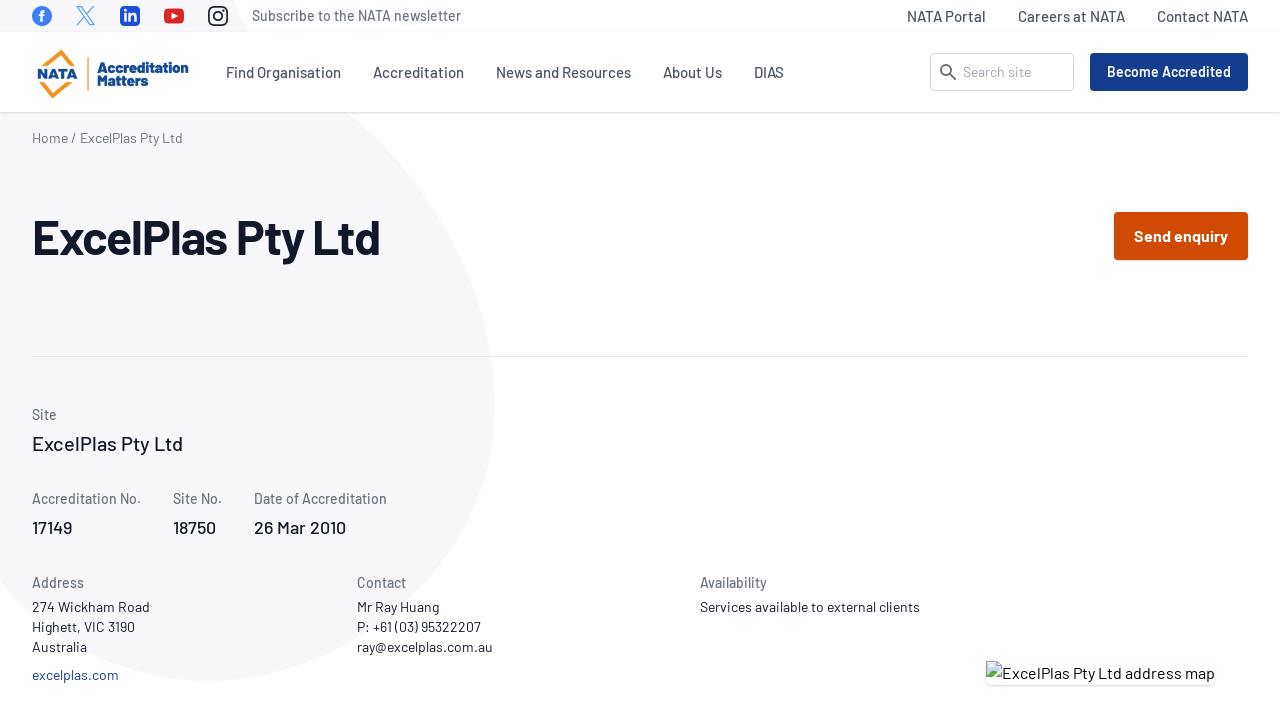

--- FILE ---
content_type: text/html; charset=UTF-8
request_url: https://nata.com.au/accredited-organisation/excelplas-pty-ltd-17149-18750/
body_size: 34592
content:
<!DOCTYPE html><html lang="en-US"><head><meta charset="UTF-8"><meta name="viewport" content="width=device-width, initial-scale=1"><meta http-equiv="X-UA-Compatible" content="IE=edge"><meta name='robots' content='index, follow, max-image-preview:large, max-snippet:-1, max-video-preview:-1' /><link media="all" href="https://nata.com.au/wp-content/cache/autoptimize/css/autoptimize_d252f36e18882c7e8e926463786e4526.css" rel="stylesheet"><title>ExcelPlas Pty Ltd - Accredited Organisation (Site No. 18750) - NATA</title><meta name="description" content="The Scope of Accreditation (SoA) for accredited organisation ExcelPlas Pty Ltd (Site No. 18750) is available here." /><link rel="canonical" href="https://nata.com.au/accredited-organisation/excelplas-pty-ltd-17149-18750/" /><meta property="og:locale" content="en_US" /><meta property="og:type" content="article" /><meta property="og:title" content="ExcelPlas Pty Ltd" /><meta property="og:description" content="The Scope of Accreditation (SoA) for accredited organisation ExcelPlas Pty Ltd (Site No. 18750) is available here." /><meta property="og:url" content="https://nata.com.au/accredited-organisation/excelplas-pty-ltd-17149-18750/" /><meta property="og:site_name" content="NATA" /><meta property="article:publisher" content="https://www.facebook.com/National-Association-of-Testing-Authorities-Australia-181678518519356" /><meta property="article:modified_time" content="2024-06-05T01:45:06+00:00" /><meta name="twitter:card" content="summary_large_image" /><meta name="twitter:site" content="@NATAAUS" /> <script type="application/ld+json" class="yoast-schema-graph">{"@context":"https://schema.org","@graph":[{"@type":"WebPage","@id":"https://nata.com.au/accredited-organisation/excelplas-pty-ltd-17149-18750/","url":"https://nata.com.au/accredited-organisation/excelplas-pty-ltd-17149-18750/","name":"ExcelPlas Pty Ltd - Accredited Organisation (Site No. 18750) - NATA","isPartOf":{"@id":"https://nata.com.au/#website"},"datePublished":"2021-09-01T12:38:54+00:00","dateModified":"2024-06-05T01:45:06+00:00","description":"The Scope of Accreditation (SoA) for accredited organisation ExcelPlas Pty Ltd (Site No. 18750) is available here.","breadcrumb":{"@id":"https://nata.com.au/accredited-organisation/excelplas-pty-ltd-17149-18750/#breadcrumb"},"inLanguage":"en-US","potentialAction":[{"@type":"ReadAction","target":["https://nata.com.au/accredited-organisation/excelplas-pty-ltd-17149-18750/"]}]},{"@type":"BreadcrumbList","@id":"https://nata.com.au/accredited-organisation/excelplas-pty-ltd-17149-18750/#breadcrumb","itemListElement":[{"@type":"ListItem","position":1,"name":"Home","item":"https://nata.com.au/"},{"@type":"ListItem","position":2,"name":"ExcelPlas Pty Ltd"}]},{"@type":"WebSite","@id":"https://nata.com.au/#website","url":"https://nata.com.au/","name":"NATA","description":"National Association of Testing Authorities, Australia","publisher":{"@id":"https://nata.com.au/#organization"},"potentialAction":[{"@type":"SearchAction","target":{"@type":"EntryPoint","urlTemplate":"https://nata.com.au/?s={search_term_string}"},"query-input":{"@type":"PropertyValueSpecification","valueRequired":true,"valueName":"search_term_string"}}],"inLanguage":"en-US"},{"@type":"Organization","@id":"https://nata.com.au/#organization","name":"NATA","url":"https://nata.com.au/","logo":{"@type":"ImageObject","inLanguage":"en-US","@id":"https://nata.com.au/#/schema/logo/image/","url":"https://nata.com.au/files/2021/02/cropped-nata.png","contentUrl":"https://nata.com.au/files/2021/02/cropped-nata.png","width":512,"height":512,"caption":"NATA"},"image":{"@id":"https://nata.com.au/#/schema/logo/image/"},"sameAs":["https://www.facebook.com/National-Association-of-Testing-Authorities-Australia-181678518519356","https://x.com/NATAAUS","https://www.linkedin.com/company/national-association-of-testing-authorities-australia/"]}]}</script> <link rel="alternate" title="oEmbed (JSON)" type="application/json+oembed" href="https://nata.com.au/wp-json/oembed/1.0/embed?url=https%3A%2F%2Fnata.com.au%2Faccredited-organisation%2Fexcelplas-pty-ltd-17149-18750%2F" /><link rel="alternate" title="oEmbed (XML)" type="text/xml+oembed" href="https://nata.com.au/wp-json/oembed/1.0/embed?url=https%3A%2F%2Fnata.com.au%2Faccredited-organisation%2Fexcelplas-pty-ltd-17149-18750%2F&#038;format=xml" /> <script type="text/javascript" src="https://nata.com.au/wp-content/themes/nata/assets/vendor/jquery-3.6.0.min.js" id="jquery-js"></script> <link rel="https://api.w.org/" href="https://nata.com.au/wp-json/" /><link rel="icon" href="https://nata.com.au/files/2021/02/cropped-nata-32x32.png" sizes="32x32" /><link rel="icon" href="https://nata.com.au/files/2021/02/cropped-nata-192x192.png" sizes="192x192" /><link rel="apple-touch-icon" href="https://nata.com.au/files/2021/02/cropped-nata-180x180.png" /><meta name="msapplication-TileImage" content="https://nata.com.au/files/2021/02/cropped-nata-270x270.png" />  <script>(function(w,d,s,l,i){w[l]=w[l]||[];w[l].push({'gtm.start':
new Date().getTime(),event:'gtm.js'});var f=d.getElementsByTagName(s)[0],
j=d.createElement(s),dl=l!='dataLayer'?'&l='+l:'';j.async=true;j.src=
'https://www.googletagmanager.com/gtm.js?id='+i+dl;f.parentNode.insertBefore(j,f);
})(window,document,'script','dataLayer','GTM-T2H6B2N');</script>  <script type="text/javascript">;window.NREUM||(NREUM={});NREUM.init={distributed_tracing:{enabled:true},privacy:{cookies_enabled:true},ajax:{deny_list:["bam.nr-data.net"]}};

;NREUM.loader_config={accountID:"3279717",trustKey:"3279717",agentID:"594432473",licenseKey:"NRJS-e517d969f9b6a4b0989",applicationID:"594432473"};
;NREUM.info={beacon:"bam.nr-data.net",errorBeacon:"bam.nr-data.net",licenseKey:"NRJS-e517d969f9b6a4b0989",applicationID:"594432473",sa:1};
;/*! For license information please see nr-loader-full-1.238.0.min.js.LICENSE.txt */
(()=>{"use strict";var e,t,r={5763:(e,t,r)=>{r.d(t,{P_:()=>f,Mt:()=>g,C5:()=>s,DL:()=>m,OP:()=>T,lF:()=>D,Yu:()=>y,Dg:()=>h,CX:()=>c,GE:()=>b,sU:()=>_});var n=r(8632),i=r(9567);const o={beacon:n.ce.beacon,errorBeacon:n.ce.errorBeacon,licenseKey:void 0,applicationID:void 0,sa:void 0,queueTime:void 0,applicationTime:void 0,ttGuid:void 0,user:void 0,account:void 0,product:void 0,extra:void 0,jsAttributes:{},userAttributes:void 0,atts:void 0,transactionName:void 0,tNamePlain:void 0},a={};function s(e){if(!e)throw new Error("All info objects require an agent identifier!");if(!a[e])throw new Error("Info for ".concat(e," was never set"));return a[e]}function c(e,t){if(!e)throw new Error("All info objects require an agent identifier!");a[e]=(0,i.D)(t,o),(0,n.Qy)(e,a[e],"info")}var d=r(7056);const u=()=>{const e={blockSelector:"[data-nr-block]",maskInputOptions:{password:!0}};return{allow_bfcache:!0,privacy:{cookies_enabled:!0},ajax:{deny_list:void 0,block_internal:!0,enabled:!0,harvestTimeSeconds:10},distributed_tracing:{enabled:void 0,exclude_newrelic_header:void 0,cors_use_newrelic_header:void 0,cors_use_tracecontext_headers:void 0,allowed_origins:void 0},session:{domain:void 0,expiresMs:d.oD,inactiveMs:d.Hb},ssl:void 0,obfuscate:void 0,jserrors:{enabled:!0,harvestTimeSeconds:10},metrics:{enabled:!0},page_action:{enabled:!0,harvestTimeSeconds:30},page_view_event:{enabled:!0},page_view_timing:{enabled:!0,harvestTimeSeconds:30,long_task:!1},session_trace:{enabled:!0,harvestTimeSeconds:10},harvest:{tooManyRequestsDelay:60},session_replay:{enabled:!1,harvestTimeSeconds:60,sampleRate:.1,errorSampleRate:.1,maskTextSelector:"*",maskAllInputs:!0,get blockClass(){return"nr-block"},get ignoreClass(){return"nr-ignore"},get maskTextClass(){return"nr-mask"},get blockSelector(){return e.blockSelector},set blockSelector(t){e.blockSelector+=",".concat(t)},get maskInputOptions(){return e.maskInputOptions},set maskInputOptions(t){e.maskInputOptions={...t,password:!0}}},spa:{enabled:!0,harvestTimeSeconds:10}}},l={};function f(e){if(!e)throw new Error("All configuration objects require an agent identifier!");if(!l[e])throw new Error("Configuration for ".concat(e," was never set"));return l[e]}function h(e,t){if(!e)throw new Error("All configuration objects require an agent identifier!");l[e]=(0,i.D)(t,u()),(0,n.Qy)(e,l[e],"config")}function g(e,t){if(!e)throw new Error("All configuration objects require an agent identifier!");var r=f(e);if(r){for(var n=t.split("."),i=0;i<n.length-1;i++)if("object"!=typeof(r=r[n[i]]))return;r=r[n[n.length-1]]}return r}const p={accountID:void 0,trustKey:void 0,agentID:void 0,licenseKey:void 0,applicationID:void 0,xpid:void 0},v={};function m(e){if(!e)throw new Error("All loader-config objects require an agent identifier!");if(!v[e])throw new Error("LoaderConfig for ".concat(e," was never set"));return v[e]}function b(e,t){if(!e)throw new Error("All loader-config objects require an agent identifier!");v[e]=(0,i.D)(t,p),(0,n.Qy)(e,v[e],"loader_config")}const y=(0,n.mF)().o;var w=r(385),A=r(6818);const x={buildEnv:A.Re,bytesSent:{},queryBytesSent:{},customTransaction:void 0,disabled:!1,distMethod:A.gF,isolatedBacklog:!1,loaderType:void 0,maxBytes:3e4,offset:Math.floor(w._A?.performance?.timeOrigin||w._A?.performance?.timing?.navigationStart||Date.now()),onerror:void 0,origin:""+w._A.location,ptid:void 0,releaseIds:{},session:void 0,xhrWrappable:"function"==typeof w._A.XMLHttpRequest?.prototype?.addEventListener,version:A.q4,denyList:void 0},E={};function T(e){if(!e)throw new Error("All runtime objects require an agent identifier!");if(!E[e])throw new Error("Runtime for ".concat(e," was never set"));return E[e]}function _(e,t){if(!e)throw new Error("All runtime objects require an agent identifier!");E[e]=(0,i.D)(t,x),(0,n.Qy)(e,E[e],"runtime")}function D(e){return function(e){try{const t=s(e);return!!t.licenseKey&&!!t.errorBeacon&&!!t.applicationID}catch(e){return!1}}(e)}},9567:(e,t,r)=>{r.d(t,{D:()=>i});var n=r(50);function i(e,t){try{if(!e||"object"!=typeof e)return(0,n.Z)("Setting a Configurable requires an object as input");if(!t||"object"!=typeof t)return(0,n.Z)("Setting a Configurable requires a model to set its initial properties");const r=Object.create(Object.getPrototypeOf(t),Object.getOwnPropertyDescriptors(t)),o=0===Object.keys(r).length?e:r;for(let a in o)if(void 0!==e[a])try{"object"==typeof e[a]&&"object"==typeof t[a]?r[a]=i(e[a],t[a]):r[a]=e[a]}catch(e){(0,n.Z)("An error occurred while setting a property of a Configurable",e)}return r}catch(e){(0,n.Z)("An error occured while setting a Configurable",e)}}},6818:(e,t,r)=>{r.d(t,{Re:()=>i,gF:()=>o,q4:()=>n});const n="1.238.0",i="PROD",o="CDN"},385:(e,t,r)=>{r.d(t,{FN:()=>a,IF:()=>d,Nk:()=>l,Tt:()=>s,_A:()=>o,il:()=>n,pL:()=>c,v6:()=>i,w1:()=>u});const n="undefined"!=typeof window&&!!window.document,i="undefined"!=typeof WorkerGlobalScope&&("undefined"!=typeof self&&self instanceof WorkerGlobalScope&&self.navigator instanceof WorkerNavigator||"undefined"!=typeof globalThis&&globalThis instanceof WorkerGlobalScope&&globalThis.navigator instanceof WorkerNavigator),o=n?window:"undefined"!=typeof WorkerGlobalScope&&("undefined"!=typeof self&&self instanceof WorkerGlobalScope&&self||"undefined"!=typeof globalThis&&globalThis instanceof WorkerGlobalScope&&globalThis),a=""+o?.location,s=/iPad|iPhone|iPod/.test(navigator.userAgent),c=s&&"undefined"==typeof SharedWorker,d=(()=>{const e=navigator.userAgent.match(/Firefox[/\s](\d+\.\d+)/);return Array.isArray(e)&&e.length>=2?+e[1]:0})(),u=Boolean(n&&window.document.documentMode),l=!!navigator.sendBeacon},1117:(e,t,r)=>{r.d(t,{w:()=>o});var n=r(50);const i={agentIdentifier:"",ee:void 0};class o{constructor(e){try{if("object"!=typeof e)return(0,n.Z)("shared context requires an object as input");this.sharedContext={},Object.assign(this.sharedContext,i),Object.entries(e).forEach((e=>{let[t,r]=e;Object.keys(i).includes(t)&&(this.sharedContext[t]=r)}))}catch(e){(0,n.Z)("An error occured while setting SharedContext",e)}}}},8e3:(e,t,r)=>{r.d(t,{L:()=>u,R:()=>c});var n=r(8325),i=r(1284),o=r(4322),a=r(3325);const s={};function c(e,t){const r={staged:!1,priority:a.p[t]||0};d(e),s[e].get(t)||s[e].set(t,r)}function d(e){e&&(s[e]||(s[e]=new Map))}function u(){let e=arguments.length>0&&void 0!==arguments[0]?arguments[0]:"",t=arguments.length>1&&void 0!==arguments[1]?arguments[1]:"feature";if(d(e),!e||!s[e].get(t))return a(t);s[e].get(t).staged=!0;const r=[...s[e]];function a(t){const r=e?n.ee.get(e):n.ee,a=o.X.handlers;if(r.backlog&&a){var s=r.backlog[t],c=a[t];if(c){for(var d=0;s&&d<s.length;++d)l(s[d],c);(0,i.D)(c,(function(e,t){(0,i.D)(t,(function(t,r){r[0].on(e,r[1])}))}))}delete a[t],r.backlog[t]=null,r.emit("drain-"+t,[])}}r.every((e=>{let[t,r]=e;return r.staged}))&&(r.sort(((e,t)=>e[1].priority-t[1].priority)),r.forEach((e=>{let[t]=e;a(t)})))}function l(e,t){var r=e[1];(0,i.D)(t[r],(function(t,r){var n=e[0];if(r[0]===n){var i=r[1],o=e[3],a=e[2];i.apply(o,a)}}))}},8325:(e,t,r)=>{r.d(t,{A:()=>c,ee:()=>d});var n=r(8632),i=r(2210),o=r(5763);class a{constructor(e){this.contextId=e}}var s=r(3117);const c="nr@context:".concat(s.a),d=function e(t,r){var n={},s={},u={},f=!1;try{f=16===r.length&&(0,o.OP)(r).isolatedBacklog}catch(e){}var h={on:p,addEventListener:p,removeEventListener:function(e,t){var r=n[e];if(!r)return;for(var i=0;i<r.length;i++)r[i]===t&&r.splice(i,1)},emit:function(e,r,n,i,o){!1!==o&&(o=!0);if(d.aborted&&!i)return;t&&o&&t.emit(e,r,n);for(var a=g(n),c=v(e),u=c.length,l=0;l<u;l++)c[l].apply(a,r);var f=b()[s[e]];f&&f.push([h,e,r,a]);return a},get:m,listeners:v,context:g,buffer:function(e,t){const r=b();if(t=t||"feature",h.aborted)return;Object.entries(e||{}).forEach((e=>{let[n,i]=e;s[i]=t,t in r||(r[t]=[])}))},abort:l,aborted:!1,isBuffering:function(e){return!!b()[s[e]]},debugId:r,backlog:f?{}:t&&"object"==typeof t.backlog?t.backlog:{}};return h;function g(e){return e&&e instanceof a?e:e?(0,i.X)(e,c,(()=>new a(c))):new a(c)}function p(e,t){n[e]=v(e).concat(t)}function v(e){return n[e]||[]}function m(t){return u[t]=u[t]||e(h,t)}function b(){return h.backlog}}(void 0,"globalEE"),u=(0,n.fP)();function l(){d.aborted=!0,d.backlog={}}u.ee||(u.ee=d)},5546:(e,t,r)=>{r.d(t,{E:()=>n,p:()=>i});var n=r(8325).ee.get("handle");function i(e,t,r,i,o){o?(o.buffer([e],i),o.emit(e,t,r)):(n.buffer([e],i),n.emit(e,t,r))}},4322:(e,t,r)=>{r.d(t,{X:()=>o});var n=r(5546);o.on=a;var i=o.handlers={};function o(e,t,r,o){a(o||n.E,i,e,t,r)}function a(e,t,r,i,o){o||(o="feature"),e||(e=n.E);var a=t[o]=t[o]||{};(a[r]=a[r]||[]).push([e,i])}},3239:(e,t,r)=>{r.d(t,{bP:()=>s,iz:()=>c,m$:()=>a});var n=r(385);let i=!1,o=!1;try{const e={get passive(){return i=!0,!1},get signal(){return o=!0,!1}};n._A.addEventListener("test",null,e),n._A.removeEventListener("test",null,e)}catch(e){}function a(e,t){return i||o?{capture:!!e,passive:i,signal:t}:!!e}function s(e,t){let r=arguments.length>2&&void 0!==arguments[2]&&arguments[2],n=arguments.length>3?arguments[3]:void 0;window.addEventListener(e,t,a(r,n))}function c(e,t){let r=arguments.length>2&&void 0!==arguments[2]&&arguments[2],n=arguments.length>3?arguments[3]:void 0;document.addEventListener(e,t,a(r,n))}},3117:(e,t,r)=>{r.d(t,{a:()=>n});const n=(0,r(4402).Rl)()},4402:(e,t,r)=>{r.d(t,{Ht:()=>d,M:()=>c,Rl:()=>a,ky:()=>s});var n=r(385);const i="xxxxxxxx-xxxx-4xxx-yxxx-xxxxxxxxxxxx";function o(e,t){return e?15&e[t]:16*Math.random()|0}function a(){const e=n._A?.crypto||n._A?.msCrypto;let t,r=0;return e&&e.getRandomValues&&(t=e.getRandomValues(new Uint8Array(31))),i.split("").map((e=>"x"===e?o(t,++r).toString(16):"y"===e?(3&o()|8).toString(16):e)).join("")}function s(e){const t=n._A?.crypto||n._A?.msCrypto;let r,i=0;t&&t.getRandomValues&&(r=t.getRandomValues(new Uint8Array(31)));const a=[];for(var s=0;s<e;s++)a.push(o(r,++i).toString(16));return a.join("")}function c(){return s(16)}function d(){return s(32)}},7056:(e,t,r)=>{r.d(t,{Bq:()=>n,Hb:()=>o,oD:()=>i});const n="NRBA",i=144e5,o=18e5},7894:(e,t,r)=>{function n(){return Math.round(performance.now())}r.d(t,{z:()=>n})},7243:(e,t,r)=>{r.d(t,{e:()=>o});var n=r(385),i={};function o(e){if(e in i)return i[e];if(0===(e||"").indexOf("data:"))return{protocol:"data"};let t;var r=n._A?.location,o={};if(n.il)t=document.createElement("a"),t.href=e;else try{t=new URL(e,r.href)}catch(e){return o}o.port=t.port;var a=t.href.split("://");!o.port&&a[1]&&(o.port=a[1].split("/")[0].split("@").pop().split(":")[1]),o.port&&"0"!==o.port||(o.port="https"===a[0]?"443":"80"),o.hostname=t.hostname||r.hostname,o.pathname=t.pathname,o.protocol=a[0],"/"!==o.pathname.charAt(0)&&(o.pathname="/"+o.pathname);var s=!t.protocol||":"===t.protocol||t.protocol===r.protocol,c=t.hostname===r.hostname&&t.port===r.port;return o.sameOrigin=s&&(!t.hostname||c),"/"===o.pathname&&(i[e]=o),o}},50:(e,t,r)=>{function n(e,t){"function"==typeof console.warn&&(console.warn("New Relic: ".concat(e)),t&&console.warn(t))}r.d(t,{Z:()=>n})},2587:(e,t,r)=>{r.d(t,{N:()=>c,T:()=>d});var n=r(8325),i=r(5546),o=r(8e3),a=r(3325);const s={stn:[a.D.sessionTrace],err:[a.D.jserrors,a.D.metrics],ins:[a.D.pageAction],spa:[a.D.spa],sr:[a.D.sessionReplay,a.D.sessionTrace]};function c(e,t){const r=n.ee.get(t);e&&"object"==typeof e&&(Object.entries(e).forEach((e=>{let[t,n]=e;void 0===d[t]&&(s[t]?s[t].forEach((e=>{n?(0,i.p)("feat-"+t,[],void 0,e,r):(0,i.p)("block-"+t,[],void 0,e,r),(0,i.p)("rumresp-"+t,[Boolean(n)],void 0,e,r)})):n&&(0,i.p)("feat-"+t,[],void 0,void 0,r),d[t]=Boolean(n))})),Object.keys(s).forEach((e=>{void 0===d[e]&&(s[e]?.forEach((t=>(0,i.p)("rumresp-"+e,[!1],void 0,t,r))),d[e]=!1)})),(0,o.L)(t,a.D.pageViewEvent))}const d={}},2210:(e,t,r)=>{r.d(t,{X:()=>i});var n=Object.prototype.hasOwnProperty;function i(e,t,r){if(n.call(e,t))return e[t];var i=r();if(Object.defineProperty&&Object.keys)try{return Object.defineProperty(e,t,{value:i,writable:!0,enumerable:!1}),i}catch(e){}return e[t]=i,i}},1284:(e,t,r)=>{r.d(t,{D:()=>n});const n=(e,t)=>Object.entries(e||{}).map((e=>{let[r,n]=e;return t(r,n)}))},4351:(e,t,r)=>{r.d(t,{P:()=>o});var n=r(8325);const i=()=>{const e=new WeakSet;return(t,r)=>{if("object"==typeof r&&null!==r){if(e.has(r))return;e.add(r)}return r}};function o(e){try{return JSON.stringify(e,i())}catch(e){try{n.ee.emit("internal-error",[e])}catch(e){}}}},3960:(e,t,r)=>{r.d(t,{K:()=>a,b:()=>o});var n=r(3239);function i(){return"undefined"==typeof document||"complete"===document.readyState}function o(e,t){if(i())return e();(0,n.bP)("load",e,t)}function a(e){if(i())return e();(0,n.iz)("DOMContentLoaded",e)}},8632:(e,t,r)=>{r.d(t,{EZ:()=>d,Qy:()=>c,ce:()=>o,fP:()=>a,gG:()=>u,mF:()=>s});var n=r(7894),i=r(385);const o={beacon:"bam.nr-data.net",errorBeacon:"bam.nr-data.net"};function a(){return i._A.NREUM||(i._A.NREUM={}),void 0===i._A.newrelic&&(i._A.newrelic=i._A.NREUM),i._A.NREUM}function s(){let e=a();return e.o||(e.o={ST:i._A.setTimeout,SI:i._A.setImmediate,CT:i._A.clearTimeout,XHR:i._A.XMLHttpRequest,REQ:i._A.Request,EV:i._A.Event,PR:i._A.Promise,MO:i._A.MutationObserver,FETCH:i._A.fetch}),e}function c(e,t,r){let i=a();const o=i.initializedAgents||{},s=o[e]||{};return Object.keys(s).length||(s.initializedAt={ms:(0,n.z)(),date:new Date}),i.initializedAgents={...o,[e]:{...s,[r]:t}},i}function d(e,t){a()[e]=t}function u(){return function(){let e=a();const t=e.info||{};e.info={beacon:o.beacon,errorBeacon:o.errorBeacon,...t}}(),function(){let e=a();const t=e.init||{};e.init={...t}}(),s(),function(){let e=a();const t=e.loader_config||{};e.loader_config={...t}}(),a()}},7956:(e,t,r)=>{r.d(t,{N:()=>i});var n=r(3239);function i(e){let t=arguments.length>1&&void 0!==arguments[1]&&arguments[1],r=arguments.length>2?arguments[2]:void 0,i=arguments.length>3?arguments[3]:void 0;return void(0,n.iz)("visibilitychange",(function(){if(t)return void("hidden"==document.visibilityState&&e());e(document.visibilityState)}),r,i)}},1214:(e,t,r)=>{r.d(t,{em:()=>b,u5:()=>j,QU:()=>O,Kf:()=>k});var n=r(8325),i=r(3117);const o="nr@original:".concat(i.a);var a=Object.prototype.hasOwnProperty,s=!1;function c(e,t){return e||(e=n.ee),r.inPlace=function(e,t,n,i,o){n||(n="");const a="-"===n.charAt(0);for(let s=0;s<t.length;s++){const c=t[s],d=e[c];u(d)||(e[c]=r(d,a?c+n:n,i,c,o))}},r.flag=o,r;function r(t,r,n,s,c){return u(t)?t:(r||(r=""),nrWrapper[o]=t,function(e,t,r){if(Object.defineProperty&&Object.keys)try{return Object.keys(e).forEach((function(r){Object.defineProperty(t,r,{get:function(){return e[r]},set:function(t){return e[r]=t,t}})})),t}catch(e){d([e],r)}for(var n in e)a.call(e,n)&&(t[n]=e[n])}(t,nrWrapper,e),nrWrapper);function nrWrapper(){var o,a,u,l;try{a=this,o=[...arguments],u="function"==typeof n?n(o,a):n||{}}catch(t){d([t,"",[o,a,s],u],e)}i(r+"start",[o,a,s],u,c);try{return l=t.apply(a,o)}catch(e){throw i(r+"err",[o,a,e],u,c),e}finally{i(r+"end",[o,a,l],u,c)}}}function i(r,n,i,o){if(!s||t){var a=s;s=!0;try{e.emit(r,n,i,t,o)}catch(t){d([t,r,n,i],e)}s=a}}}function d(e,t){t||(t=n.ee);try{t.emit("internal-error",e)}catch(e){}}function u(e){return!(e&&e instanceof Function&&e.apply&&!e[o])}var l=r(2210),f=r(385);const h={},g=f._A.XMLHttpRequest,p="addEventListener",v="removeEventListener",m="nr@wrapped:".concat(n.A);function b(e){var t=function(e){return(e||n.ee).get("events")}(e);if(h[t.debugId]++)return t;h[t.debugId]=1;var r=c(t,!0);function i(e){r.inPlace(e,[p,v],"-",o)}function o(e,t){return e[1]}return"getPrototypeOf"in Object&&(f.il&&y(document,i),y(f._A,i),y(g.prototype,i)),t.on(p+"-start",(function(e,t){var n=e[1];if(null!==n&&("function"==typeof n||"object"==typeof n)){var i=(0,l.X)(n,m,(function(){var e={object:function(){if("function"!=typeof n.handleEvent)return;return n.handleEvent.apply(n,arguments)},function:n}[typeof n];return e?r(e,"fn-",null,e.name||"anonymous"):n}));this.wrapped=e[1]=i}})),t.on(v+"-start",(function(e){e[1]=this.wrapped||e[1]})),t}function y(e,t){let r=e;for(;"object"==typeof r&&!Object.prototype.hasOwnProperty.call(r,p);)r=Object.getPrototypeOf(r);for(var n=arguments.length,i=new Array(n>2?n-2:0),o=2;o<n;o++)i[o-2]=arguments[o];r&&t(r,...i)}var w="fetch-",A=w+"body-",x=["arrayBuffer","blob","json","text","formData"],E=f._A.Request,T=f._A.Response,_="prototype";const D={};function j(e){const t=function(e){return(e||n.ee).get("fetch")}(e);if(!(E&&T&&f._A.fetch))return t;if(D[t.debugId]++)return t;function r(e,r,i){var o=e[r];"function"==typeof o&&(e[r]=function(){var e,r=[...arguments],a={};t.emit(i+"before-start",[r],a),a[n.A]&&a[n.A].dt&&(e=a[n.A].dt);var s=o.apply(this,r);return t.emit(i+"start",[r,e],s),s.then((function(e){return t.emit(i+"end",[null,e],s),e}),(function(e){throw t.emit(i+"end",[e],s),e}))})}return D[t.debugId]=1,x.forEach((e=>{r(E[_],e,A),r(T[_],e,A)})),r(f._A,"fetch",w),t.on(w+"end",(function(e,r){var n=this;if(r){var i=r.headers.get("content-length");null!==i&&(n.rxSize=i),t.emit(w+"done",[null,r],n)}else t.emit(w+"done",[e],n)})),t}const C={},S=["pushState","replaceState"];function O(e){const t=function(e){return(e||n.ee).get("history")}(e);return!f.il||C[t.debugId]++||(C[t.debugId]=1,c(t).inPlace(window.history,S,"-")),t}var P=r(3239);var R=r(50);const I={},N=["open","send"];function k(e){var t=e||n.ee;const r=function(e){return(e||n.ee).get("xhr")}(t);if(I[r.debugId]++)return r;I[r.debugId]=1,b(t);var i=c(r),o=f._A.XMLHttpRequest,a=f._A.MutationObserver,s=f._A.Promise,d=f._A.setInterval,u="readystatechange",l=["onload","onerror","onabort","onloadstart","onloadend","onprogress","ontimeout"],h=[],g=f._A.XMLHttpRequest=function(e){const t=new o(e),n=r.context(t);try{r.emit("new-xhr",[t],n),t.addEventListener(u,(a=n,function(){var e=this;e.readyState>3&&!a.resolved&&(a.resolved=!0,r.emit("xhr-resolved",[],e)),i.inPlace(e,l,"fn-",A)}),(0,P.m$)(!1))}catch(e){(0,R.Z)("An error occurred while intercepting XHR",e);try{r.emit("internal-error",[e])}catch(e){}}var a;return t};function p(e,t){i.inPlace(t,["onreadystatechange"],"fn-",A)}if(function(e,t){for(var r in e)t[r]=e[r]}(o,g),g.prototype=o.prototype,i.inPlace(g.prototype,N,"-xhr-",A),r.on("send-xhr-start",(function(e,t){p(e,t),function(e){h.push(e),a&&(v?v.then(w):d?d(w):(m=-m,y.data=m))}(t)})),r.on("open-xhr-start",p),a){var v=s&&s.resolve();if(!d&&!s){var m=1,y=document.createTextNode(m);new a(w).observe(y,{characterData:!0})}}else t.on("fn-end",(function(e){e[0]&&e[0].type===u||w()}));function w(){for(var e=0;e<h.length;e++)p(0,h[e]);h.length&&(h=[])}function A(e,t){return t}return r}},7825:(e,t,r)=>{r.d(t,{t:()=>n});const n=r(3325).D.ajax},6660:(e,t,r)=>{r.d(t,{t:()=>n});const n=r(3325).D.jserrors},3081:(e,t,r)=>{r.d(t,{gF:()=>o,mY:()=>i,t9:()=>n,vz:()=>s,xS:()=>a});const n=r(3325).D.metrics,i="sm",o="cm",a="storeSupportabilityMetrics",s="storeEventMetrics"},4649:(e,t,r)=>{r.d(t,{t:()=>n});const n=r(3325).D.pageAction},7633:(e,t,r)=>{r.d(t,{Dz:()=>i,OJ:()=>a,qw:()=>o,t9:()=>n});const n=r(3325).D.pageViewEvent,i="firstbyte",o="domcontent",a="windowload"},9251:(e,t,r)=>{r.d(t,{t:()=>n});const n=r(3325).D.pageViewTiming},3614:(e,t,r)=>{r.d(t,{BST_RESOURCE:()=>i,END:()=>s,FEATURE_NAME:()=>n,FN_END:()=>d,FN_START:()=>c,PUSH_STATE:()=>u,RESOURCE:()=>o,START:()=>a});const n=r(3325).D.sessionTrace,i="bstResource",o="resource",a="-start",s="-end",c="fn"+a,d="fn"+s,u="pushState"},5938:(e,t,r)=>{r.d(t,{W:()=>o});var n=r(5763),i=r(8325);class o{constructor(e,t,r){this.agentIdentifier=e,this.aggregator=t,this.ee=i.ee.get(e,(0,n.OP)(this.agentIdentifier).isolatedBacklog),this.featureName=r,this.blocked=!1}}},9144:(e,t,r)=>{r.d(t,{j:()=>v});var n=r(3325),i=r(5763),o=r(5546),a=r(8325),s=r(7894),c=r(8e3),d=r(3960),u=r(385),l=r(50),f=r(3081),h=r(8632);function g(){const e=(0,h.gG)();["setErrorHandler","finished","addToTrace","inlineHit","addRelease","addPageAction","setCurrentRouteName","setPageViewName","setCustomAttribute","interaction","noticeError","setUserId","setApplicationVersion"].forEach((t=>{e[t]=function(){for(var r=arguments.length,n=new Array(r),i=0;i<r;i++)n[i]=arguments[i];return function(t){for(var r=arguments.length,n=new Array(r>1?r-1:0),i=1;i<r;i++)n[i-1]=arguments[i];let o=[];return Object.values(e.initializedAgents).forEach((e=>{e.exposed&&e.api[t]&&o.push(e.api[t](...n))})),o.length>1?o:o[0]}(t,...n)}}))}var p=r(2587);function v(e){let t=arguments.length>1&&void 0!==arguments[1]?arguments[1]:{},v=arguments.length>2?arguments[2]:void 0,m=arguments.length>3?arguments[3]:void 0,{init:b,info:y,loader_config:w,runtime:A={loaderType:v},exposed:x=!0}=t;const E=(0,h.gG)();y||(b=E.init,y=E.info,w=E.loader_config),(0,i.Dg)(e,b||{}),(0,i.GE)(e,w||{}),y.jsAttributes??={},u.v6&&(y.jsAttributes.isWorker=!0),(0,i.CX)(e,y);const T=(0,i.P_)(e);A.denyList=[...T.ajax?.deny_list||[],...T.ajax?.block_internal?[y.beacon,y.errorBeacon]:[]],(0,i.sU)(e,A),g();const _=function(e,t){t||(0,c.R)(e,"api");const h={};var g=a.ee.get(e),p=g.get("tracer"),v="api-",m=v+"ixn-";function b(t,r,n,o){const a=(0,i.C5)(e);return null===r?delete a.jsAttributes[t]:(0,i.CX)(e,{...a,jsAttributes:{...a.jsAttributes,[t]:r}}),A(v,n,!0,o||null===r?"session":void 0)(t,r)}function y(){}["setErrorHandler","finished","addToTrace","inlineHit","addRelease"].forEach((e=>h[e]=A(v,e,!0,"api"))),h.addPageAction=A(v,"addPageAction",!0,n.D.pageAction),h.setCurrentRouteName=A(v,"routeName",!0,n.D.spa),h.setPageViewName=function(t,r){if("string"==typeof t)return"/"!==t.charAt(0)&&(t="/"+t),(0,i.OP)(e).customTransaction=(r||"http://custom.transaction")+t,A(v,"setPageViewName",!0)()},h.setCustomAttribute=function(e,t){let r=arguments.length>2&&void 0!==arguments[2]&&arguments[2];if("string"==typeof e){if(["string","number"].includes(typeof t)||null===t)return b(e,t,"setCustomAttribute",r);(0,l.Z)("Failed to execute setCustomAttribute.\nNon-null value must be a string or number type, but a type of <".concat(typeof t,"> was provided."))}else(0,l.Z)("Failed to execute setCustomAttribute.\nName must be a string type, but a type of <".concat(typeof e,"> was provided."))},h.setUserId=function(e){if("string"==typeof e||null===e)return b("enduser.id",e,"setUserId",!0);(0,l.Z)("Failed to execute setUserId.\nNon-null value must be a string type, but a type of <".concat(typeof e,"> was provided."))},h.setApplicationVersion=function(e){if("string"==typeof e||null===e)return b("application.version",e,"setApplicationVersion",!1);(0,l.Z)("Failed to execute setApplicationVersion. Expected <String | null>, but got <".concat(typeof e,">."))},h.interaction=function(){return(new y).get()};var w=y.prototype={createTracer:function(e,t){var r={},i=this,a="function"==typeof t;return(0,o.p)(m+"tracer",[(0,s.z)(),e,r],i,n.D.spa,g),function(){if(p.emit((a?"":"no-")+"fn-start",[(0,s.z)(),i,a],r),a)try{return t.apply(this,arguments)}catch(e){throw p.emit("fn-err",[arguments,this,e],r),e}finally{p.emit("fn-end",[(0,s.z)()],r)}}}};function A(e,t,r,i){return function(){return(0,o.p)(f.xS,["API/"+t+"/called"],void 0,n.D.metrics,g),i&&(0,o.p)(e+t,[(0,s.z)(),...arguments],r?null:this,i,g),r?void 0:this}}function x(){r.e(63).then(r.bind(r,7438)).then((t=>{let{setAPI:r}=t;r(e),(0,c.L)(e,"api")})).catch((()=>(0,l.Z)("Downloading runtime APIs failed...")))}return["actionText","setName","setAttribute","save","ignore","onEnd","getContext","end","get"].forEach((e=>{w[e]=A(m,e,void 0,n.D.spa)})),h.noticeError=function(e,t){"string"==typeof e&&(e=new Error(e)),(0,o.p)(f.xS,["API/noticeError/called"],void 0,n.D.metrics,g),(0,o.p)("err",[e,(0,s.z)(),!1,t],void 0,n.D.jserrors,g)},u.il?(0,d.b)((()=>x()),!0):x(),h}(e,m);return(0,h.Qy)(e,_,"api"),(0,h.Qy)(e,x,"exposed"),(0,h.EZ)("activatedFeatures",p.T),_}},3325:(e,t,r)=>{r.d(t,{D:()=>n,p:()=>i});const n={ajax:"ajax",jserrors:"jserrors",metrics:"metrics",pageAction:"page_action",pageViewEvent:"page_view_event",pageViewTiming:"page_view_timing",sessionReplay:"session_replay",sessionTrace:"session_trace",spa:"spa"},i={[n.pageViewEvent]:1,[n.pageViewTiming]:2,[n.metrics]:3,[n.jserrors]:4,[n.ajax]:5,[n.sessionTrace]:6,[n.pageAction]:7,[n.spa]:8,[n.sessionReplay]:9}}},n={};function i(e){var t=n[e];if(void 0!==t)return t.exports;var o=n[e]={exports:{}};return r[e](o,o.exports,i),o.exports}i.m=r,i.d=(e,t)=>{for(var r in t)i.o(t,r)&&!i.o(e,r)&&Object.defineProperty(e,r,{enumerable:!0,get:t[r]})},i.f={},i.e=e=>Promise.all(Object.keys(i.f).reduce(((t,r)=>(i.f[r](e,t),t)),[])),i.u=e=>"nr-full.6ee41851-1.238.0.min.js",i.o=(e,t)=>Object.prototype.hasOwnProperty.call(e,t),e={},t="NRBA-1.238.0.PROD:",i.l=(r,n,o,a)=>{if(e[r])e[r].push(n);else{var s,c;if(void 0!==o)for(var d=document.getElementsByTagName("script"),u=0;u<d.length;u++){var l=d[u];if(l.getAttribute("src")==r||l.getAttribute("data-webpack")==t+o){s=l;break}}s||(c=!0,(s=document.createElement("script")).charset="utf-8",s.timeout=120,i.nc&&s.setAttribute("nonce",i.nc),s.setAttribute("data-webpack",t+o),s.src=r),e[r]=[n];var f=(t,n)=>{s.onerror=s.onload=null,clearTimeout(h);var i=e[r];if(delete e[r],s.parentNode&&s.parentNode.removeChild(s),i&&i.forEach((e=>e(n))),t)return t(n)},h=setTimeout(f.bind(null,void 0,{type:"timeout",target:s}),12e4);s.onerror=f.bind(null,s.onerror),s.onload=f.bind(null,s.onload),c&&document.head.appendChild(s)}},i.r=e=>{"undefined"!=typeof Symbol&&Symbol.toStringTag&&Object.defineProperty(e,Symbol.toStringTag,{value:"Module"}),Object.defineProperty(e,"__esModule",{value:!0})},i.p="https://js-agent.newrelic.com/",(()=>{var e={29:0,789:0};i.f.j=(t,r)=>{var n=i.o(e,t)?e[t]:void 0;if(0!==n)if(n)r.push(n[2]);else{var o=new Promise(((r,i)=>n=e[t]=[r,i]));r.push(n[2]=o);var a=i.p+i.u(t),s=new Error;i.l(a,(r=>{if(i.o(e,t)&&(0!==(n=e[t])&&(e[t]=void 0),n)){var o=r&&("load"===r.type?"missing":r.type),a=r&&r.target&&r.target.src;s.message="Loading chunk "+t+" failed.\n("+o+": "+a+")",s.name="ChunkLoadError",s.type=o,s.request=a,n[1](s)}}),"chunk-"+t,t)}};var t=(t,r)=>{var n,o,[a,s,c]=r,d=0;if(a.some((t=>0!==e[t]))){for(n in s)i.o(s,n)&&(i.m[n]=s[n]);if(c)c(i)}for(t&&t(r);d<a.length;d++)o=a[d],i.o(e,o)&&e[o]&&e[o][0](),e[o]=0},r=self["webpackChunk:NRBA-1.238.0.PROD"]=self["webpackChunk:NRBA-1.238.0.PROD"]||[];r.forEach(t.bind(null,0)),r.push=t.bind(null,r.push.bind(r))})(),(()=>{var e=i(50);class t{addPageAction(t,r){(0,e.Z)("Call to agent api addPageAction failed. The session trace feature is not currently initialized.")}setPageViewName(t,r){(0,e.Z)("Call to agent api setPageViewName failed. The page view feature is not currently initialized.")}setCustomAttribute(t,r,n){(0,e.Z)("Call to agent api setCustomAttribute failed. The js errors feature is not currently initialized.")}noticeError(t,r){(0,e.Z)("Call to agent api noticeError failed. The js errors feature is not currently initialized.")}setUserId(t){(0,e.Z)("Call to agent api setUserId failed. The js errors feature is not currently initialized.")}setApplicationVersion(t){(0,e.Z)("Call to agent api setApplicationVersion failed. The agent is not currently initialized.")}setErrorHandler(t){(0,e.Z)("Call to agent api setErrorHandler failed. The js errors feature is not currently initialized.")}finished(t){(0,e.Z)("Call to agent api finished failed. The page action feature is not currently initialized.")}addRelease(t,r){(0,e.Z)("Call to agent api addRelease failed. The agent is not currently initialized.")}}var r=i(3325),n=i(5763);const o=Object.values(r.D);function a(e){const t={};return o.forEach((r=>{t[r]=function(e,t){return!1!==(0,n.Mt)(t,"".concat(e,".enabled"))}(r,e)})),t}var s=i(9144);var c=i(5546),d=i(385),u=i(8e3),l=i(5938),f=i(3960);class h extends l.W{constructor(e,t,r){let n=!(arguments.length>3&&void 0!==arguments[3])||arguments[3];super(e,t,r),this.auto=n,this.abortHandler,this.featAggregate,this.onAggregateImported,n&&(0,u.R)(e,r)}importAggregator(){let t=arguments.length>0&&void 0!==arguments[0]?arguments[0]:{};if(this.featAggregate||!this.auto)return;const r=d.il&&!0===(0,n.Mt)(this.agentIdentifier,"privacy.cookies_enabled");let o;this.onAggregateImported=new Promise((e=>{o=e}));const a=async()=>{let n;try{if(r){const{setupAgentSession:e}=await i.e(63).then(i.bind(i,3228));n=e(this.agentIdentifier)}}catch(t){(0,e.Z)("A problem occurred when starting up session manager. This page will not start or extend any session.",t)}try{if(!this.shouldImportAgg(this.featureName,n))return(0,u.L)(this.agentIdentifier,this.featureName),void o(!1);const{lazyFeatureLoader:e}=await i.e(63).then(i.bind(i,8582)),{Aggregate:r}=await e(this.featureName,"aggregate");this.featAggregate=new r(this.agentIdentifier,this.aggregator,t),o(!0)}catch(t){(0,e.Z)("Downloading and initializing ".concat(this.featureName," failed..."),t),this.abortHandler?.(),o(!1)}};d.il?(0,f.b)((()=>a()),!0):a()}shouldImportAgg(e,t){return e!==r.D.sessionReplay||!!n.Yu.MO&&(!1!==(0,n.Mt)(this.agentIdentifier,"session_trace.enabled")&&(!!t?.isNew||!!t?.state.sessionReplay))}}var g=i(7633),p=i(7894);class v extends h{static featureName=g.t9;constructor(e,t){let i=!(arguments.length>2&&void 0!==arguments[2])||arguments[2];if(super(e,t,g.t9,i),("undefined"==typeof PerformanceNavigationTiming||d.Tt)&&"undefined"!=typeof PerformanceTiming){const t=(0,n.OP)(e);t[g.Dz]=Math.max(Date.now()-t.offset,0),(0,f.K)((()=>t[g.qw]=Math.max((0,p.z)()-t[g.Dz],0))),(0,f.b)((()=>{const e=(0,p.z)();t[g.OJ]=Math.max(e-t[g.Dz],0),(0,c.p)("timing",["load",e],void 0,r.D.pageViewTiming,this.ee)}))}this.importAggregator()}}var m=i(1117),b=i(1284);class y extends m.w{constructor(e){super(e),this.aggregatedData={}}store(e,t,r,n,i){var o=this.getBucket(e,t,r,i);return o.metrics=function(e,t){t||(t={count:0});return t.count+=1,(0,b.D)(e,(function(e,r){t[e]=w(r,t[e])})),t}(n,o.metrics),o}merge(e,t,r,n,i){var o=this.getBucket(e,t,n,i);if(o.metrics){var a=o.metrics;a.count+=r.count,(0,b.D)(r,(function(e,t){if("count"!==e){var n=a[e],i=r[e];i&&!i.c?a[e]=w(i.t,n):a[e]=function(e,t){if(!t)return e;t.c||(t=A(t.t));return t.min=Math.min(e.min,t.min),t.max=Math.max(e.max,t.max),t.t+=e.t,t.sos+=e.sos,t.c+=e.c,t}(i,a[e])}}))}else o.metrics=r}storeMetric(e,t,r,n){var i=this.getBucket(e,t,r);return i.stats=w(n,i.stats),i}getBucket(e,t,r,n){this.aggregatedData[e]||(this.aggregatedData[e]={});var i=this.aggregatedData[e][t];return i||(i=this.aggregatedData[e][t]={params:r||{}},n&&(i.custom=n)),i}get(e,t){return t?this.aggregatedData[e]&&this.aggregatedData[e][t]:this.aggregatedData[e]}take(e){for(var t={},r="",n=!1,i=0;i<e.length;i++)t[r=e[i]]=x(this.aggregatedData[r]),t[r].length&&(n=!0),delete this.aggregatedData[r];return n?t:null}}function w(e,t){return null==e?function(e){e?e.c++:e={c:1};return e}(t):t?(t.c||(t=A(t.t)),t.c+=1,t.t+=e,t.sos+=e*e,e>t.max&&(t.max=e),e<t.min&&(t.min=e),t):{t:e}}function A(e){return{t:e,min:e,max:e,sos:e*e,c:1}}function x(e){return"object"!=typeof e?[]:(0,b.D)(e,E)}function E(e,t){return t}var T=i(8632),_=i(4402),D=i(4351);var j=i(7956),C=i(3239),S=i(9251);class O extends h{static featureName=S.t;constructor(e,t){let r=!(arguments.length>2&&void 0!==arguments[2])||arguments[2];super(e,t,S.t,r),d.il&&((0,n.OP)(e).initHidden=Boolean("hidden"===document.visibilityState),(0,j.N)((()=>(0,c.p)("docHidden",[(0,p.z)()],void 0,S.t,this.ee)),!0),(0,C.bP)("pagehide",(()=>(0,c.p)("winPagehide",[(0,p.z)()],void 0,S.t,this.ee))),this.importAggregator())}}var P=i(3081);class R extends h{static featureName=P.t9;constructor(e,t){let r=!(arguments.length>2&&void 0!==arguments[2])||arguments[2];super(e,t,P.t9,r),this.importAggregator()}}var I=i(6660);class N{constructor(e,t,r,n){this.name="UncaughtError",this.message=e,this.sourceURL=t,this.line=r,this.column=n}}class k extends h{static featureName=I.t;#e=new Set;constructor(e,t){let n=!(arguments.length>2&&void 0!==arguments[2])||arguments[2];super(e,t,I.t,n);try{this.removeOnAbort=new AbortController}catch(e){}this.ee.on("fn-err",((e,t,n)=>{this.abortHandler&&!this.#e.has(n)&&(this.#e.add(n),(0,c.p)("err",[this.#t(n),(0,p.z)()],void 0,r.D.jserrors,this.ee))})),this.ee.on("internal-error",(e=>{this.abortHandler&&(0,c.p)("ierr",[this.#t(e),(0,p.z)(),!0],void 0,r.D.jserrors,this.ee)})),d._A.addEventListener("unhandledrejection",(e=>{this.abortHandler&&(0,c.p)("err",[this.#r(e),(0,p.z)(),!1,{unhandledPromiseRejection:1}],void 0,r.D.jserrors,this.ee)}),(0,C.m$)(!1,this.removeOnAbort?.signal)),d._A.addEventListener("error",(e=>{this.abortHandler&&(this.#e.has(e.error)?this.#e.delete(e.error):(0,c.p)("err",[this.#n(e),(0,p.z)()],void 0,r.D.jserrors,this.ee))}),(0,C.m$)(!1,this.removeOnAbort?.signal)),this.abortHandler=this.#i,this.importAggregator()}#i(){this.removeOnAbort?.abort(),this.#e.clear(),this.abortHandler=void 0}#t(e){return e instanceof Error?e:void 0!==e?.message?new N(e.message,e.filename||e.sourceURL,e.lineno||e.line,e.colno||e.col):new N("string"==typeof e?e:(0,D.P)(e))}#r(e){let t="Unhandled Promise Rejection: ";if(e?.reason instanceof Error)try{return e.reason.message=t+e.reason.message,e.reason}catch(t){return e.reason}if(void 0===e.reason)return new N(t);const r=this.#t(e.reason);return r.message=t+r.message,r}#n(e){return e.error instanceof Error?e.error:new N(e.message,e.filename,e.lineno,e.colno)}}var z=i(2210);let H=1;const L="nr@id";function M(e){const t=typeof e;return!e||"object"!==t&&"function"!==t?-1:e===d._A?0:(0,z.X)(e,L,(function(){return H++}))}function B(e){if("string"==typeof e&&e.length)return e.length;if("object"==typeof e){if("undefined"!=typeof ArrayBuffer&&e instanceof ArrayBuffer&&e.byteLength)return e.byteLength;if("undefined"!=typeof Blob&&e instanceof Blob&&e.size)return e.size;if(!("undefined"!=typeof FormData&&e instanceof FormData))try{return(0,D.P)(e).length}catch(e){return}}}var F=i(1214),U=i(7243);class q{constructor(e){this.agentIdentifier=e}generateTracePayload(e){if(!this.shouldGenerateTrace(e))return null;var t=(0,n.DL)(this.agentIdentifier);if(!t)return null;var r=(t.accountID||"").toString()||null,i=(t.agentID||"").toString()||null,o=(t.trustKey||"").toString()||null;if(!r||!i)return null;var a=(0,_.M)(),s=(0,_.Ht)(),c=Date.now(),d={spanId:a,traceId:s,timestamp:c};return(e.sameOrigin||this.isAllowedOrigin(e)&&this.useTraceContextHeadersForCors())&&(d.traceContextParentHeader=this.generateTraceContextParentHeader(a,s),d.traceContextStateHeader=this.generateTraceContextStateHeader(a,c,r,i,o)),(e.sameOrigin&&!this.excludeNewrelicHeader()||!e.sameOrigin&&this.isAllowedOrigin(e)&&this.useNewrelicHeaderForCors())&&(d.newrelicHeader=this.generateTraceHeader(a,s,c,r,i,o)),d}generateTraceContextParentHeader(e,t){return"00-"+t+"-"+e+"-01"}generateTraceContextStateHeader(e,t,r,n,i){return i+"@nr=0-1-"+r+"-"+n+"-"+e+"----"+t}generateTraceHeader(e,t,r,n,i,o){if(!("function"==typeof d._A?.btoa))return null;var a={v:[0,1],d:{ty:"Browser",ac:n,ap:i,id:e,tr:t,ti:r}};return o&&n!==o&&(a.d.tk=o),btoa((0,D.P)(a))}shouldGenerateTrace(e){return this.isDtEnabled()&&this.isAllowedOrigin(e)}isAllowedOrigin(e){var t=!1,r={};if((0,n.Mt)(this.agentIdentifier,"distributed_tracing")&&(r=(0,n.P_)(this.agentIdentifier).distributed_tracing),e.sameOrigin)t=!0;else if(r.allowed_origins instanceof Array)for(var i=0;i<r.allowed_origins.length;i++){var o=(0,U.e)(r.allowed_origins[i]);if(e.hostname===o.hostname&&e.protocol===o.protocol&&e.port===o.port){t=!0;break}}return t}isDtEnabled(){var e=(0,n.Mt)(this.agentIdentifier,"distributed_tracing");return!!e&&!!e.enabled}excludeNewrelicHeader(){var e=(0,n.Mt)(this.agentIdentifier,"distributed_tracing");return!!e&&!!e.exclude_newrelic_header}useNewrelicHeaderForCors(){var e=(0,n.Mt)(this.agentIdentifier,"distributed_tracing");return!!e&&!1!==e.cors_use_newrelic_header}useTraceContextHeadersForCors(){var e=(0,n.Mt)(this.agentIdentifier,"distributed_tracing");return!!e&&!!e.cors_use_tracecontext_headers}}var Z=i(7825),V=["load","error","abort","timeout"],G=V.length,W=n.Yu.REQ,X=n.Yu.XHR;class Q extends h{static featureName=Z.t;constructor(e,t){let i=!(arguments.length>2&&void 0!==arguments[2])||arguments[2];super(e,t,Z.t,i),(0,n.OP)(e).xhrWrappable&&(this.dt=new q(e),this.handler=(e,t,r,n)=>(0,c.p)(e,t,r,n,this.ee),(0,F.u5)(this.ee),(0,F.Kf)(this.ee),function(e,t,i,o){function a(e){var t=this;t.totalCbs=0,t.called=0,t.cbTime=0,t.end=E,t.ended=!1,t.xhrGuids={},t.lastSize=null,t.loadCaptureCalled=!1,t.params=this.params||{},t.metrics=this.metrics||{},e.addEventListener("load",(function(r){_(t,e)}),(0,C.m$)(!1)),d.IF||e.addEventListener("progress",(function(e){t.lastSize=e.loaded}),(0,C.m$)(!1))}function s(e){this.params={method:e[0]},T(this,e[1]),this.metrics={}}function c(t,r){var i=(0,n.DL)(e);i.xpid&&this.sameOrigin&&r.setRequestHeader("X-NewRelic-ID",i.xpid);var a=o.generateTracePayload(this.parsedOrigin);if(a){var s=!1;a.newrelicHeader&&(r.setRequestHeader("newrelic",a.newrelicHeader),s=!0),a.traceContextParentHeader&&(r.setRequestHeader("traceparent",a.traceContextParentHeader),a.traceContextStateHeader&&r.setRequestHeader("tracestate",a.traceContextStateHeader),s=!0),s&&(this.dt=a)}}function u(e,r){var n=this.metrics,i=e[0],o=this;if(n&&i){var a=B(i);a&&(n.txSize=a)}this.startTime=(0,p.z)(),this.listener=function(e){try{"abort"!==e.type||o.loadCaptureCalled||(o.params.aborted=!0),("load"!==e.type||o.called===o.totalCbs&&(o.onloadCalled||"function"!=typeof r.onload)&&"function"==typeof o.end)&&o.end(r)}catch(e){try{t.emit("internal-error",[e])}catch(e){}}};for(var s=0;s<G;s++)r.addEventListener(V[s],this.listener,(0,C.m$)(!1))}function l(e,t,r){this.cbTime+=e,t?this.onloadCalled=!0:this.called+=1,this.called!==this.totalCbs||!this.onloadCalled&&"function"==typeof r.onload||"function"!=typeof this.end||this.end(r)}function f(e,t){var r=""+M(e)+!!t;this.xhrGuids&&!this.xhrGuids[r]&&(this.xhrGuids[r]=!0,this.totalCbs+=1)}function h(e,t){var r=""+M(e)+!!t;this.xhrGuids&&this.xhrGuids[r]&&(delete this.xhrGuids[r],this.totalCbs-=1)}function g(){this.endTime=(0,p.z)()}function v(e,r){r instanceof X&&"load"===e[0]&&t.emit("xhr-load-added",[e[1],e[2]],r)}function m(e,r){r instanceof X&&"load"===e[0]&&t.emit("xhr-load-removed",[e[1],e[2]],r)}function b(e,t,r){t instanceof X&&("onload"===r&&(this.onload=!0),("load"===(e[0]&&e[0].type)||this.onload)&&(this.xhrCbStart=(0,p.z)()))}function y(e,r){this.xhrCbStart&&t.emit("xhr-cb-time",[(0,p.z)()-this.xhrCbStart,this.onload,r],r)}function w(e){var t,r=e[1]||{};if("string"==typeof e[0]?0===(t=e[0]).length&&d.il&&(t=""+d._A.location.href):e[0]&&e[0].url?t=e[0].url:d._A?.URL&&e[0]&&e[0]instanceof URL?t=e[0].href:"function"==typeof e[0].toString&&(t=e[0].toString()),"string"==typeof t&&0!==t.length){t&&(this.parsedOrigin=(0,U.e)(t),this.sameOrigin=this.parsedOrigin.sameOrigin);var n=o.generateTracePayload(this.parsedOrigin);if(n&&(n.newrelicHeader||n.traceContextParentHeader))if(e[0]&&e[0].headers)s(e[0].headers,n)&&(this.dt=n);else{var i={};for(var a in r)i[a]=r[a];i.headers=new Headers(r.headers||{}),s(i.headers,n)&&(this.dt=n),e.length>1?e[1]=i:e.push(i)}}function s(e,t){var r=!1;return t.newrelicHeader&&(e.set("newrelic",t.newrelicHeader),r=!0),t.traceContextParentHeader&&(e.set("traceparent",t.traceContextParentHeader),t.traceContextStateHeader&&e.set("tracestate",t.traceContextStateHeader),r=!0),r}}function A(e,t){this.params={},this.metrics={},this.startTime=(0,p.z)(),this.dt=t,e.length>=1&&(this.target=e[0]),e.length>=2&&(this.opts=e[1]);var r,n=this.opts||{},i=this.target;"string"==typeof i?r=i:"object"==typeof i&&i instanceof W?r=i.url:d._A?.URL&&"object"==typeof i&&i instanceof URL&&(r=i.href),T(this,r);var o=(""+(i&&i instanceof W&&i.method||n.method||"GET")).toUpperCase();this.params.method=o,this.txSize=B(n.body)||0}function x(e,t){var n;this.endTime=(0,p.z)(),this.params||(this.params={}),this.params.status=t?t.status:0,"string"==typeof this.rxSize&&this.rxSize.length>0&&(n=+this.rxSize);var o={txSize:this.txSize,rxSize:n,duration:(0,p.z)()-this.startTime};i("xhr",[this.params,o,this.startTime,this.endTime,"fetch"],this,r.D.ajax)}function E(e){var t=this.params,n=this.metrics;if(!this.ended){this.ended=!0;for(var o=0;o<G;o++)e.removeEventListener(V[o],this.listener,!1);t.aborted||(n.duration=(0,p.z)()-this.startTime,this.loadCaptureCalled||4!==e.readyState?null==t.status&&(t.status=0):_(this,e),n.cbTime=this.cbTime,i("xhr",[t,n,this.startTime,this.endTime,"xhr"],this,r.D.ajax))}}function T(e,t){var r=(0,U.e)(t),n=e.params;n.hostname=r.hostname,n.port=r.port,n.protocol=r.protocol,n.host=r.hostname+":"+r.port,n.pathname=r.pathname,e.parsedOrigin=r,e.sameOrigin=r.sameOrigin}function _(e,t){e.params.status=t.status;var r=function(e,t){var r=e.responseType;return"json"===r&&null!==t?t:"arraybuffer"===r||"blob"===r||"json"===r?B(e.response):"text"===r||""===r||void 0===r?B(e.responseText):void 0}(t,e.lastSize);if(r&&(e.metrics.rxSize=r),e.sameOrigin){var n=t.getResponseHeader("X-NewRelic-App-Data");n&&(e.params.cat=n.split(", ").pop())}e.loadCaptureCalled=!0}t.on("new-xhr",a),t.on("open-xhr-start",s),t.on("open-xhr-end",c),t.on("send-xhr-start",u),t.on("xhr-cb-time",l),t.on("xhr-load-added",f),t.on("xhr-load-removed",h),t.on("xhr-resolved",g),t.on("addEventListener-end",v),t.on("removeEventListener-end",m),t.on("fn-end",y),t.on("fetch-before-start",w),t.on("fetch-start",A),t.on("fn-start",b),t.on("fetch-done",x)}(e,this.ee,this.handler,this.dt),this.importAggregator())}}var K=i(3614);const{BST_RESOURCE:Y,RESOURCE:J,START:ee,END:te,FEATURE_NAME:re,FN_END:ne,FN_START:ie,PUSH_STATE:oe}=K;var ae=i(4649);class se extends h{static featureName=ae.t;constructor(e,t){let r=!(arguments.length>2&&void 0!==arguments[2])||arguments[2];super(e,t,ae.t,r),this.importAggregator()}}new class extends t{constructor(t){let r=arguments.length>1&&void 0!==arguments[1]?arguments[1]:(0,_.ky)(16);super(),d._A?(this.agentIdentifier=r,this.sharedAggregator=new y({agentIdentifier:this.agentIdentifier}),this.features={},this.desiredFeatures=new Set(t.features||[]),this.desiredFeatures.add(v),Object.assign(this,(0,s.j)(this.agentIdentifier,t,t.loaderType||"agent")),this.start()):(0,e.Z)("Failed to initial the agent. Could not determine the runtime environment.")}get config(){return{info:(0,n.C5)(this.agentIdentifier),init:(0,n.P_)(this.agentIdentifier),loader_config:(0,n.DL)(this.agentIdentifier),runtime:(0,n.OP)(this.agentIdentifier)}}start(){const t="features";try{const n=a(this.agentIdentifier),i=[...this.desiredFeatures];i.sort(((e,t)=>r.p[e.featureName]-r.p[t.featureName])),i.forEach((t=>{if(n[t.featureName]||t.featureName===r.D.pageViewEvent){const i=function(e){switch(e){case r.D.ajax:return[r.D.jserrors];case r.D.sessionTrace:return[r.D.ajax,r.D.pageViewEvent];case r.D.sessionReplay:return[r.D.sessionTrace];case r.D.pageViewTiming:return[r.D.pageViewEvent];default:return[]}}(t.featureName);i.every((e=>n[e]))||(0,e.Z)("".concat(t.featureName," is enabled but one or more dependent features has been disabled (").concat((0,D.P)(i),"). This may cause unintended consequences or missing data...")),this.features[t.featureName]=new t(this.agentIdentifier,this.sharedAggregator)}})),(0,T.Qy)(this.agentIdentifier,this.features,t)}catch(r){(0,e.Z)("Failed to initialize all enabled instrument classes (agent aborted) -",r);for(const e in this.features)this.features[e].abortHandler?.();const n=(0,T.fP)();return delete n.initializedAgents[this.agentIdentifier]?.api,delete n.initializedAgents[this.agentIdentifier]?.[t],delete this.sharedAggregator,n.ee?.abort(),delete n.ee?.get(this.agentIdentifier),!1}}addToTrace(t){(0,e.Z)("Call to agent api addToTrace failed. The page action feature is not currently initialized.")}setCurrentRouteName(t){(0,e.Z)("Call to agent api setCurrentRouteName failed. The spa feature is not currently initialized.")}interaction(){(0,e.Z)("Call to agent api interaction failed. The spa feature is not currently initialized.")}}({features:[v,O,class extends h{static featureName=re;constructor(e,t){if(super(e,t,re,!(arguments.length>2&&void 0!==arguments[2])||arguments[2]),!d.il)return;const n=this.ee;let i;(0,F.QU)(n),this.eventsEE=(0,F.em)(n),this.eventsEE.on(ie,(function(e,t){this.bstStart=(0,p.z)()})),this.eventsEE.on(ne,(function(e,t){(0,c.p)("bst",[e[0],t,this.bstStart,(0,p.z)()],void 0,r.D.sessionTrace,n)})),n.on(oe+ee,(function(e){this.time=(0,p.z)(),this.startPath=location.pathname+location.hash})),n.on(oe+te,(function(e){(0,c.p)("bstHist",[location.pathname+location.hash,this.startPath,this.time],void 0,r.D.sessionTrace,n)}));try{i=new PerformanceObserver((e=>{const t=e.getEntries();(0,c.p)(Y,[t],void 0,r.D.sessionTrace,n)})),i.observe({type:J,buffered:!0})}catch(e){}this.importAggregator({resourceObserver:i})}},Q,R,se,k],loaderType:"pro"})})()})();</script> <link rel='stylesheet' id='dashicons-css' href='https://nata.com.au/wp-includes/css/dashicons.min.css?ver=bb64e9ab2339c36825aa72ea70fda3a2' type='text/css' media='all' /></head><body class="wp-singular site-template-default single single-site postid-416647 wp-theme-nata group-blog" x-data="{ navOpen: false, siteModalOpen: false }" :class="{ 'overflow-hidden': siteModalOpen | navOpen }"> <noscript><iframe src=https://www.googletagmanager.com/ns.html?id=GTM-T2H6B2N
height="0" width="0" style="display:none;visibility:hidden"></iframe></noscript><div id="page" class="site w-full"><nav class="container hidden justify-between h-8 md:flex relative z-50 site-nav "><div class="flex justify-center items-center space-x-6"> <a href="https://www.facebook.com/National-Association-of-Testing-Authorities-Australia-181678518519356" class="text-blue-500 hover:opacity-60 transition duration-150" target="_blank"> <span class="sr-only">Facebook</span> <svg role="presentation" class="w-5 h-5" fill="currentColor" viewBox="0 0 24 24"><path d="M12 0c-6.627 0-12 5.373-12 12s5.373 12 12 12 12-5.373 12-12-5.373-12-12-12zm3 8h-1.35c-.538 0-.65.221-.65.778v1.222h2l-.209 2h-1.791v7h-3v-7h-2v-2h2v-2.308c0-1.769.931-2.692 3.029-2.692h1.971v3z"/></svg> </svg> </a> <a href="https://twitter.com/NATAAUS" class="text-blue-400 hover:opacity-60 transition duration-150" target="_blank"> <span class="sr-only">Twitter</span> <svg role="presentation" class="w-5 h-5" fill="currentColor" viewBox="0 0 24 24"><path d="M 13.6875 9.734375 L 22.25 0 L 20.222656 0 L 12.785156 8.453125 L 6.847656 0 L 0 0 L 8.980469 12.78125 L 0 22.988281 L 2.027344 22.988281 L 9.878906 14.0625 L 16.152344 22.988281 L 23 22.988281 Z M 10.910156 12.894531 L 10 11.621094 L 2.761719 1.492188 L 5.875 1.492188 L 11.71875 9.667969 L 12.628906 10.9375 L 20.222656 21.5625 L 17.105469 21.5625 Z M 10.910156 12.894531 "/> </svg> </a> <a href="https://www.linkedin.com/company/national-association-of-testing-authorities-australia/" class="text-blue-700 hover:opacity-60 transition duration-150" target="_blank"> <span class="sr-only">Linkedin</span> <svg role="presentation" class="w-5 h-5" fill="currentColor" viewBox="0 0 24 24"><path d="M19 0h-14c-2.761 0-5 2.239-5 5v14c0 2.761 2.239 5 5 5h14c2.762 0 5-2.239 5-5v-14c0-2.761-2.238-5-5-5zm-11 19h-3v-11h3v11zm-1.5-12.268c-.966 0-1.75-.79-1.75-1.764s.784-1.764 1.75-1.764 1.75.79 1.75 1.764-.783 1.764-1.75 1.764zm13.5 12.268h-3v-5.604c0-3.368-4-3.113-4 0v5.604h-3v-11h3v1.765c1.396-2.586 7-2.777 7 2.476v6.759z"/></svg> </a> <a href="https://www.youtube.com/channel/UCCtxDuvzWXk_wUd2i0pmgLA" class="text-red-600 hover:opacity-60 transition duration-150" target="_blank"> <span class="sr-only">Youtube</span> <svg role="presentation" class="w-5 h-5" fill="currentColor" viewBox="0 0 24 24"><path d="M19.615 3.184c-3.604-.246-11.631-.245-15.23 0-3.897.266-4.356 2.62-4.385 8.816.029 6.185.484 8.549 4.385 8.816 3.6.245 11.626.246 15.23 0 3.897-.266 4.356-2.62 4.385-8.816-.029-6.185-.484-8.549-4.385-8.816zm-10.615 12.816v-8l8 3.993-8 4.007z"/></svg> </a> <a href="https://www.instagram.com/nata.aus/" class="text-gray-800 hover:opacity-60 transition duration-150" target="_blank"> <span class="sr-only">Instagram</span> <svg role="presentation" class="w-5 h-5" fill="currentColor" viewBox="0 0 24 24"><path d="M12 2.163c3.204 0 3.584.012 4.85.07 3.252.148 4.771 1.691 4.919 4.919.058 1.265.069 1.645.069 4.849 0 3.205-.012 3.584-.069 4.849-.149 3.225-1.664 4.771-4.919 4.919-1.266.058-1.644.07-4.85.07-3.204 0-3.584-.012-4.849-.07-3.26-.149-4.771-1.699-4.919-4.92-.058-1.265-.07-1.644-.07-4.849 0-3.204.013-3.583.07-4.849.149-3.227 1.664-4.771 4.919-4.919 1.266-.057 1.645-.069 4.849-.069zm0-2.163c-3.259 0-3.667.014-4.947.072-4.358.2-6.78 2.618-6.98 6.98-.059 1.281-.073 1.689-.073 4.948 0 3.259.014 3.668.072 4.948.2 4.358 2.618 6.78 6.98 6.98 1.281.058 1.689.072 4.948.072 3.259 0 3.668-.014 4.948-.072 4.354-.2 6.782-2.618 6.979-6.98.059-1.28.073-1.689.073-4.948 0-3.259-.014-3.667-.072-4.947-.196-4.354-2.617-6.78-6.979-6.98-1.281-.059-1.69-.073-4.949-.073zm0 5.838c-3.403 0-6.162 2.759-6.162 6.162s2.759 6.163 6.162 6.163 6.162-2.759 6.162-6.163c0-3.403-2.759-6.162-6.162-6.162zm0 10.162c-2.209 0-4-1.79-4-4 0-2.209 1.791-4 4-4s4 1.791 4 4c0 2.21-1.791 4-4 4zm6.406-11.845c-.796 0-1.441.645-1.441 1.44s.645 1.44 1.441 1.44c.795 0 1.439-.645 1.439-1.44s-.644-1.44-1.439-1.44z"/></svg> </a> <a href="#subscribe" class="scroll-link text-gray-500 font-medium text-sm hover:text-primary transition duration-150"> Subscribe to the NATA newsletter </a></div><ul id="menu-top-right-menu" class="nav-menu"><li id="menu-item-268569" class="menu-item menu-item-type-post_type menu-item-object-page menu-item-268569"><a href="https://nata.com.au/nata-portal/">NATA Portal</a></li><li id="menu-item-435935" class="menu-item menu-item-type-post_type menu-item-object-page menu-item-435935"><a href="https://nata.com.au/about-us/careers/">Careers at NATA</a></li><li id="menu-item-429148" class="menu-item menu-item-type-post_type menu-item-object-page menu-item-429148"><a href="https://nata.com.au/contact-us/">Contact NATA</a></li></ul></nav><nav class="bg-white shadow sticky top-0 admin-top h-16 md:h-20 z-50 site-nav"><div class="container" ><div class="flex justify-between"><div class="flex w-full md:w-auto"><div class="flex-shrink-0 flex items-center mr-8"> <a href="https://nata.com.au/"> <img class="h-16 md:h-20 w-auto" src="https://nata.com.au/files/2024/10/nata.png" alt="NATA header"> </a></div><div class="ml-auto flex items-center md:hidden"> <button class="inline-flex items-center justify-center p-2 rounded text-gray-400 hover:text-gray-500 hover:bg-gray-100 focus:outline-none focus:ring-2 focus:ring-inset focus:ring-indigo-500" aria-expanded="false" @click="navOpen = !navOpen"> <span class="sr-only">Open main menu</span> <svg class="block h-6 w-6" xmlns="http://www.w3.org/2000/svg" fill="none" viewBox="0 0 24 24" stroke="currentColor" aria-hidden="true"> <path stroke-linecap="round" stroke-linejoin="round" stroke-width="2" d="M4 6h16M4 12h16M4 18h16" /> </svg> <svg class="hidden h-6 w-6" xmlns="http://www.w3.org/2000/svg" fill="none" viewBox="0 0 24 24" stroke="currentColor" aria-hidden="true"> <path stroke-linecap="round" stroke-linejoin="round" stroke-width="2" d="M6 18L18 6M6 6l12 12" /> </svg> </button></div><ul id="menu-main-menu" class="nav-menu mega-menu"><li id="menu-item-75" class="menu-item menu-item-type-post_type menu-item-object-page menu-item-75"><a title="Find Accredited Organisation" href="https://nata.com.au/find-organisation/">Find Organisation</a></li><li id="menu-item-159017" class="menu-item menu-item-type-post_type menu-item-object-page menu-item-has-children menu-item-159017"><a href="https://nata.com.au/accreditation/">Accreditation</a><div class="sub-menu-wrapper"><ul class="sub-menu"><li id="menu-item-159018" class="menu-item menu-item-type-post_type menu-item-object-page menu-item-has-children menu-item-159018"><a href="https://nata.com.au/accreditation/">What is accreditation?</a><div class="sub-menu-wrapper"><ul class="sub-menu"><li id="menu-item-160649" class="menu-item menu-item-type-post_type menu-item-object-page menu-item-160649"><a href="https://nata.com.au/accreditation/nata-sectors/">NATA Sectors</a></li><li id="menu-item-159019" class="menu-item menu-item-type-post_type menu-item-object-page menu-item-159019"><a href="https://nata.com.au/accreditation/how-to-get-accredited/">How To Become Accredited</a></li><li id="menu-item-159020" class="menu-item menu-item-type-post_type menu-item-object-page menu-item-159020"><a href="https://nata.com.au/accreditation/benefits/">Benefits of Accreditation</a></li><li id="menu-item-159024" class="menu-item menu-item-type-post_type menu-item-object-page menu-item-159024"><a href="https://nata.com.au/accreditation/stakeholder-engagement/">Stakeholder Engagement</a></li><li id="menu-item-159021" class="menu-item menu-item-type-post_type menu-item-object-page menu-item-159021"><a href="https://nata.com.au/accreditation/fees/">Accreditation Fees</a></li><li id="menu-item-159032" class="menu-item menu-item-type-post_type menu-item-object-page menu-item-159032"><a href="https://nata.com.au/accreditation/nata-test-reports-explained/">NATA Test Reports Explained</a></li><li id="menu-item-159438" class="menu-item menu-item-type-post_type menu-item-object-page menu-item-159438"><a href="https://nata.com.au/accreditation/use-of-logos/">Use of Logos</a></li><li id="menu-item-422286" class="menu-item menu-item-type-post_type menu-item-object-page menu-item-422286"><a href="https://nata.com.au/news-and-events/publications-library/">Publications Library</a></li></ul></div></li><li id="menu-item-159027" class="col-2 menu-item menu-item-type-post_type menu-item-object-page menu-item-has-children menu-item-159027"><a href="https://nata.com.au/accreditation/standards/">Standards</a><div class="sub-menu-wrapper"><ul class="sub-menu"><li id="menu-item-43295" class="menu-item menu-item-type-post_type menu-item-object-page menu-item-43295"><a href="https://nata.com.au/accreditation/laboratory-accreditation-iso-iec-17025/">Testing &#038; Calibration<span class="subtitle">ISO/IEC 17025</span></a></li><li id="menu-item-43291" class="menu-item menu-item-type-post_type menu-item-object-page menu-item-43291"><a href="https://nata.com.au/accreditation/medical-laboratory-accreditation-iso-15189/">Human Pathology<span class="subtitle">ISO 15189</span></a></li><li id="menu-item-43294" class="menu-item menu-item-type-post_type menu-item-object-page menu-item-43294"><a href="https://nata.com.au/accreditation/inspection-body-accreditation-iso-iec-17020/">Inspection<span class="subtitle">ISO/IEC 17020</span></a></li><li id="menu-item-43296" class="menu-item menu-item-type-post_type menu-item-object-page menu-item-43296"><a href="https://nata.com.au/accreditation/ptp-accreditation-iso-iec-17043/">Proficiency Testing Providers<span class="subtitle">ISO/IEC 17043</span></a></li><li id="menu-item-43292" class="menu-item menu-item-type-post_type menu-item-object-page menu-item-43292"><a href="https://nata.com.au/accreditation/reference-materials-producer-iso-guide-17034/">Reference Materials Producers<span class="subtitle">ISO 17034</span></a></li><li id="menu-item-43298" class="menu-item menu-item-type-post_type menu-item-object-page menu-item-43298"><a href="https://nata.com.au/accreditation/medical-imaging-ranzcr-standards/">Medical Imaging Accreditation<span class="subtitle">RANZCR/NATA</span></a></li><li id="menu-item-43297" class="menu-item menu-item-type-post_type menu-item-object-page menu-item-43297"><a href="https://nata.com.au/accreditation/oecd-principles-of-good-laboratory-practice/">Good Laboratory Practice (GLP)<span class="subtitle">OECD Principles</span></a></li><li id="menu-item-43293" class="menu-item menu-item-type-post_type menu-item-object-page menu-item-43293"><a href="https://nata.com.au/accreditation/iso-20387-general-requirements-for-biobanking/">Biobanking<span class="subtitle">ISO 20387</span></a></li><li id="menu-item-43299" class="menu-item menu-item-type-post_type menu-item-object-page menu-item-43299"><a href="https://nata.com.au/accreditation/sleep-disorders-services-asa-standards/">Sleep Disorders Services<span class="subtitle">SDS</span></a></li><li id="menu-item-454175" class="menu-item menu-item-type-post_type menu-item-object-page menu-item-454175"><a href="https://nata.com.au/accreditation/taanz-nata-respiratory-function-laboratory-accreditation/">TSANZ/NATA Respiratory Function Laboratory Accreditation Program</a></li></ul></div></li></ul></div></li><li id="menu-item-453073" class="menu-item menu-item-type-post_type menu-item-object-page menu-item-has-children menu-item-453073"><a href="https://nata.com.au/news-and-resources/">News and Resources</a><div class="sub-menu-wrapper"><ul class="sub-menu"><li id="menu-item-422275" class="menu-item menu-item-type-custom menu-item-object-custom menu-item-has-children menu-item-422275"><span>NEWS</span><div class="sub-menu-wrapper"><ul class="sub-menu"><li id="menu-item-422284" class="menu-item menu-item-type-custom menu-item-object-custom menu-item-422284"><a href="https://nata.com.au/natanews/">NATA News</a></li><li id="menu-item-422283" class="menu-item menu-item-type-custom menu-item-object-custom menu-item-422283"><a href="https://nata.com.au/news/category/industry-news/">Industry News</a></li><li id="menu-item-422273" class="menu-item menu-item-type-custom menu-item-object-custom menu-item-422273"><a href="https://nata.com.au/news/category/media-release/">Media Releases</a></li><li id="menu-item-422280" class="menu-item menu-item-type-custom menu-item-object-custom menu-item-422280"><a href="https://nata.com.au/news/category/meetings-presentations/">Meetings &#038; Presentations</a></li><li id="menu-item-453075" class="menu-item menu-item-type-taxonomy menu-item-object-category menu-item-453075"><a href="https://nata.com.au/news/category/member-news/">Member News</a></li></ul></div></li><li id="menu-item-453076" class="menu-item menu-item-type-custom menu-item-object-custom menu-item-has-children menu-item-453076"><span>Events</span><div class="sub-menu-wrapper"><ul class="sub-menu"><li id="menu-item-473166" class="menu-item menu-item-type-post_type menu-item-object-page menu-item-473166"><a href="https://nata.com.au/events/accreditation-matters-2025/">Accreditation Matters Conference</a></li><li id="menu-item-491964" class="menu-item menu-item-type-custom menu-item-object-custom menu-item-491964"><a href="https://nata.com.au/events/nata-excellence-award/">NATA Excellence Award</a></li><li id="menu-item-446852" class="menu-item menu-item-type-post_type menu-item-object-page menu-item-446852"><a href="https://nata.com.au/events/world-laboratory-day/">World Laboratory Day</a></li><li id="menu-item-446658" class="menu-item menu-item-type-custom menu-item-object-custom menu-item-446658"><a href="https://nata.com.au/news/national-science-week/">National Science Week</a></li></ul></div></li><li id="menu-item-422276" class="menu-item menu-item-type-custom menu-item-object-custom menu-item-has-children menu-item-422276"><span>Member Resources</span><div class="sub-menu-wrapper"><ul class="sub-menu"><li id="menu-item-422285" class="menu-item menu-item-type-post_type menu-item-object-page menu-item-422285"><a href="https://nata.com.au/news-and-events/publications-library/">Publications Library</a></li><li id="menu-item-428914" class="menu-item menu-item-type-post_type menu-item-object-page menu-item-428914"><a href="https://nata.com.au/news-and-resources/industry-guides/">Industry Guides – The Benefits of Using NATA Accreditation</a></li><li id="menu-item-431301" class="menu-item menu-item-type-post_type menu-item-object-page menu-item-431301"><a href="https://nata.com.au/supplychain/">Digital Supply Chain</a></li><li id="menu-item-483539" class="menu-item menu-item-type-post_type menu-item-object-page menu-item-483539"><a href="https://nata.com.au/news-and-resources/member-assets/">Member Assets</a></li></ul></div></li><li id="menu-item-423603" class="menu-item menu-item-type-custom menu-item-object-custom menu-item-has-children menu-item-423603"><a href="https://nata.com.au/accreditation/nata-sectors/">Sector Updates</a><div class="sub-menu-wrapper"><ul class="sub-menu"><li id="menu-item-423604" class="menu-item menu-item-type-custom menu-item-object-custom menu-item-423604"><a href="https://nata.com.au/accreditation/life-sciences-sector-updates/">Life Sciences</a></li><li id="menu-item-423605" class="menu-item menu-item-type-custom menu-item-object-custom menu-item-423605"><a href="https://nata.com.au/accreditation/legal-and-clinical-services-sector-updates/">Legal and Clinical Services</a></li><li id="menu-item-428352" class="menu-item menu-item-type-post_type menu-item-object-page menu-item-428352"><a href="https://nata.com.au/accreditation/inspection-sector-updates/">Inspection</a></li><li id="menu-item-429076" class="menu-item menu-item-type-post_type menu-item-object-page menu-item-429076"><a href="https://nata.com.au/accreditation/materials-assets-products-map-updates/">Materials Assets &#038; Products (MAP) Updates</a></li><li id="menu-item-430994" class="menu-item menu-item-type-post_type menu-item-object-page menu-item-430994"><a href="https://nata.com.au/accreditation/calibration-sector-updates/">Calibration Sector Updates</a></li></ul></div></li></ul></div></li><li id="menu-item-72" class="menu-item menu-item-type-post_type menu-item-object-page menu-item-has-children menu-item-72"><a href="https://nata.com.au/about-us/">About Us</a><div class="sub-menu-wrapper"><ul class="sub-menu"><li id="menu-item-159033" class="menu-item menu-item-type-post_type menu-item-object-page menu-item-has-children menu-item-159033"><a href="https://nata.com.au/about-us/our-people/">Our People</a><div class="sub-menu-wrapper"><ul class="sub-menu"><li id="menu-item-159035" class="menu-item menu-item-type-post_type menu-item-object-page menu-item-159035"><a href="https://nata.com.au/about-us/our-people/directors/">Our Board of Directors</a></li><li id="menu-item-159036" class="menu-item menu-item-type-post_type menu-item-object-page menu-item-159036"><a href="https://nata.com.au/about-us/our-people/executives/">Our Executive Management Team</a></li><li id="menu-item-159037" class="menu-item menu-item-type-post_type menu-item-object-page menu-item-159037"><a href="https://nata.com.au/about-us/our-people/technical-assessors/">Our Technical Assessors</a></li><li id="menu-item-407713" class="menu-item menu-item-type-custom menu-item-object-custom menu-item-407713"><a href="https://nata.com.au/about-us/careers/">Careers at NATA</a></li><li id="menu-item-162121" class="menu-item menu-item-type-post_type menu-item-object-page menu-item-162121"><a href="https://nata.com.au/accreditation/value-of-nata/">How NATA adds value</a></li></ul></div></li><li id="menu-item-159030" class="menu-item menu-item-type-post_type menu-item-object-page menu-item-has-children menu-item-159030"><a href="https://nata.com.au/about-us/governance/">Governance</a><div class="sub-menu-wrapper"><ul class="sub-menu"><li id="menu-item-159031" class="menu-item menu-item-type-post_type menu-item-object-page menu-item-159031"><a href="https://nata.com.au/about-us/governance/accreditation-structure/">NATA structure</a></li><li id="menu-item-159434" class="menu-item menu-item-type-post_type menu-item-object-page menu-item-159434"><a href="https://nata.com.au/about-us/governance/accreditation-structure/aac/">Accreditation Advisory Committees (AACs)</a></li><li id="menu-item-159435" class="menu-item menu-item-type-post_type menu-item-object-page menu-item-159435"><a href="https://nata.com.au/about-us/member-advisory-forum/">Member Advisory Forum (MAF)</a></li><li id="menu-item-159436" class="menu-item menu-item-type-post_type menu-item-object-page menu-item-159436"><a href="https://nata.com.au/about-us/governance/annual-reports/">Annual Reports</a></li><li id="menu-item-159437" class="menu-item menu-item-type-post_type menu-item-object-page menu-item-159437"><a href="https://nata.com.au/about-us/governance/strategic-plan/">Our Strategic Plan</a></li></ul></div></li><li id="menu-item-429198" class="menu-item menu-item-type-custom menu-item-object-custom menu-item-has-children menu-item-429198"><a href="https://nata.com.au/contact-us/">Contact NATA</a><div class="sub-menu-wrapper"><ul class="sub-menu"><li id="menu-item-429196" class="menu-item menu-item-type-custom menu-item-object-custom menu-item-429196"><a href="https://nata.com.au/contact-us/#enquiry">General Enquiry</a></li><li id="menu-item-429195" class="menu-item menu-item-type-custom menu-item-object-custom menu-item-429195"><a href="https://forms.office.com/r/8dduk7VUmT">Accreditation Enquiry</a></li><li id="menu-item-159919" class="menu-item menu-item-type-custom menu-item-object-custom menu-item-159919"><a href="https://nata.com.au/contact-us/#offices">Offices</a></li><li id="menu-item-159039" class="menu-item menu-item-type-post_type menu-item-object-page menu-item-159039"><a href="https://nata.com.au/about-us/surveys/">Feedback</a></li><li id="menu-item-435690" class="menu-item menu-item-type-post_type menu-item-object-page menu-item-435690"><a href="https://nata.com.au/about-us/careers/">Careers at NATA</a></li></ul></div></li><li id="menu-item-474236" class="menu-item menu-item-type-post_type menu-item-object-page menu-item-has-children menu-item-474236"><a href="https://nata.com.au/about-us/accreditation-matters-our-identity/">Accreditation Matters – Our Identity</a><div class="sub-menu-wrapper"><ul class="sub-menu"><li id="menu-item-427069" class="menu-item menu-item-type-post_type menu-item-object-page menu-item-427069"><a href="https://nata.com.au/about-us/history/">Celebrating NATA’s 75th</a></li><li id="menu-item-491430" class="menu-item menu-item-type-post_type menu-item-object-page menu-item-491430"><a href="https://nata.com.au/about-us/our-everyday-heroes/">Our Everyday Heroes</a></li></ul></div></li></ul></div></li><li id="menu-item-43300" class="menu-item menu-item-type-post_type menu-item-object-page menu-item-43300"><a title="Diagnostic Imaging Accreditation Scheme" href="https://nata.com.au/accreditation/dias/">DIAS</a></li></ul></div><div class="flex items-center"><div class="hidden md:block"><form role="search" method="get" class="search-form mb-2 md:mb-0 md:ml-2 lg:mr-4" action="https://nata.com.au/"><div class="relative"><div class="absolute inset-y-0 left-0 pl-2 flex items-center justify-center"><div class="flex"> <svg role="presentation" class="h-5 w-5 text-gray-500" viewBox="0 0 20 20" fill="currentColor"> <path fill-rule="evenodd" d="M8 4a4 4 0 100 8 4 4 0 000-8zM2 8a6 6 0 1110.89 3.476l4.817 4.817a1 1 0 01-1.414 1.414l-4.816-4.816A6 6 0 012 8z" clip-rule="evenodd" /> </svg></div></div> <label for="s" class="sr-only">Search</label> <input type="text" name="s" class="bg-white border-gray-300 pl-8 w-full md:text-sm md:w-36 outline-none focus:outline-none focus:ring-0" placeholder="Search site" value="" title="Search for:"> <button type="submit" class="hidden" role="button" aria-label="Search"></div></form></div><ul id="menu-cta" class="nav-menu-cta"><li id="menu-item-32" class="menu-item menu-item-type-post_type menu-item-object-page menu-item-32"><a href="https://nata.com.au/accreditation/how-to-get-accredited/">Become Accredited</a></li></ul></div></div></div><div x-show="navOpen" x-transition:enter="duration-150 ease-out" x-transition:enter-start="opacity-0 h-0" x-transition:enter-end="opacity-100 h-full" x-transition:leave="duration-100 ease-in" x-transition:leave-start="opacity-100" x-transition:leave-end="opacity-0" class="absolute top-0 inset-x-0 transition transform origin-top-right bg-white h-screen overflow-y-scroll md:hidden" x-ref="panel" @click.away="navOpen = false" x-cloak><div class="divide-y-2 divide-gray-100"><div class="pb-6 px-4"><div class="flex items-center justify-between"><div> <img class="h-16 w-auto" src="https://nata.com.au/files/2024/10/nata.png" alt="NATA menu"></div><div> <button type="button" class="bg-white rounded p-2 inline-flex items-center justify-center text-gray-400 hover:text-gray-500 hover:bg-gray-100 focus:outline-none focus:ring-2 focus:ring-inset focus:ring-indigo-500" @click="navOpen = !navOpen"> <span class="sr-only">Close menu</span> <svg class="h-6 w-6" x-description="Heroicon name: outline/x" xmlns="http://www.w3.org/2000/svg" fill="none" viewBox="0 0 24 24" stroke="currentColor" aria-hidden="true"> <path stroke-linecap="round" stroke-linejoin="round" stroke-width="2" d="M6 18L18 6M6 6l12 12"></path> </svg> </button></div></div><div class="mt-6"><ul id="menu-main-menu-1" class="mobile-menu"><li class="menu-item menu-item-type-post_type menu-item-object-page menu-item-75"><a title="Find Accredited Organisation" href="https://nata.com.au/find-organisation/">Find Organisation</a></li><li class="menu-item menu-item-type-post_type menu-item-object-page menu-item-has-children menu-item-159017"><a href="https://nata.com.au/accreditation/">Accreditation</a><div class="sub-menu-wrapper"><ul class="sub-menu"><li class="menu-item menu-item-type-post_type menu-item-object-page menu-item-has-children menu-item-159018"><a href="https://nata.com.au/accreditation/">What is accreditation?</a><div class="sub-menu-wrapper"><ul class="sub-menu"><li class="menu-item menu-item-type-post_type menu-item-object-page menu-item-160649"><a href="https://nata.com.au/accreditation/nata-sectors/">NATA Sectors</a></li><li class="menu-item menu-item-type-post_type menu-item-object-page menu-item-159019"><a href="https://nata.com.au/accreditation/how-to-get-accredited/">How To Become Accredited</a></li><li class="menu-item menu-item-type-post_type menu-item-object-page menu-item-159020"><a href="https://nata.com.au/accreditation/benefits/">Benefits of Accreditation</a></li><li class="menu-item menu-item-type-post_type menu-item-object-page menu-item-159024"><a href="https://nata.com.au/accreditation/stakeholder-engagement/">Stakeholder Engagement</a></li><li class="menu-item menu-item-type-post_type menu-item-object-page menu-item-159021"><a href="https://nata.com.au/accreditation/fees/">Accreditation Fees</a></li><li class="menu-item menu-item-type-post_type menu-item-object-page menu-item-159032"><a href="https://nata.com.au/accreditation/nata-test-reports-explained/">NATA Test Reports Explained</a></li><li class="menu-item menu-item-type-post_type menu-item-object-page menu-item-159438"><a href="https://nata.com.au/accreditation/use-of-logos/">Use of Logos</a></li><li class="menu-item menu-item-type-post_type menu-item-object-page menu-item-422286"><a href="https://nata.com.au/news-and-events/publications-library/">Publications Library</a></li></ul></div></li><li class="col-2 menu-item menu-item-type-post_type menu-item-object-page menu-item-has-children menu-item-159027"><a href="https://nata.com.au/accreditation/standards/">Standards</a><div class="sub-menu-wrapper"><ul class="sub-menu"><li class="menu-item menu-item-type-post_type menu-item-object-page menu-item-43295"><a href="https://nata.com.au/accreditation/laboratory-accreditation-iso-iec-17025/">Testing &#038; Calibration<span class="subtitle">ISO/IEC 17025</span></a></li><li class="menu-item menu-item-type-post_type menu-item-object-page menu-item-43291"><a href="https://nata.com.au/accreditation/medical-laboratory-accreditation-iso-15189/">Human Pathology<span class="subtitle">ISO 15189</span></a></li><li class="menu-item menu-item-type-post_type menu-item-object-page menu-item-43294"><a href="https://nata.com.au/accreditation/inspection-body-accreditation-iso-iec-17020/">Inspection<span class="subtitle">ISO/IEC 17020</span></a></li><li class="menu-item menu-item-type-post_type menu-item-object-page menu-item-43296"><a href="https://nata.com.au/accreditation/ptp-accreditation-iso-iec-17043/">Proficiency Testing Providers<span class="subtitle">ISO/IEC 17043</span></a></li><li class="menu-item menu-item-type-post_type menu-item-object-page menu-item-43292"><a href="https://nata.com.au/accreditation/reference-materials-producer-iso-guide-17034/">Reference Materials Producers<span class="subtitle">ISO 17034</span></a></li><li class="menu-item menu-item-type-post_type menu-item-object-page menu-item-43298"><a href="https://nata.com.au/accreditation/medical-imaging-ranzcr-standards/">Medical Imaging Accreditation<span class="subtitle">RANZCR/NATA</span></a></li><li class="menu-item menu-item-type-post_type menu-item-object-page menu-item-43297"><a href="https://nata.com.au/accreditation/oecd-principles-of-good-laboratory-practice/">Good Laboratory Practice (GLP)<span class="subtitle">OECD Principles</span></a></li><li class="menu-item menu-item-type-post_type menu-item-object-page menu-item-43293"><a href="https://nata.com.au/accreditation/iso-20387-general-requirements-for-biobanking/">Biobanking<span class="subtitle">ISO 20387</span></a></li><li class="menu-item menu-item-type-post_type menu-item-object-page menu-item-43299"><a href="https://nata.com.au/accreditation/sleep-disorders-services-asa-standards/">Sleep Disorders Services<span class="subtitle">SDS</span></a></li><li class="menu-item menu-item-type-post_type menu-item-object-page menu-item-454175"><a href="https://nata.com.au/accreditation/taanz-nata-respiratory-function-laboratory-accreditation/">TSANZ/NATA Respiratory Function Laboratory Accreditation Program</a></li></ul></div></li></ul></div></li><li class="menu-item menu-item-type-post_type menu-item-object-page menu-item-has-children menu-item-453073"><a href="https://nata.com.au/news-and-resources/">News and Resources</a><div class="sub-menu-wrapper"><ul class="sub-menu"><li class="menu-item menu-item-type-custom menu-item-object-custom menu-item-has-children menu-item-422275"><span>NEWS</span><div class="sub-menu-wrapper"><ul class="sub-menu"><li class="menu-item menu-item-type-custom menu-item-object-custom menu-item-422284"><a href="https://nata.com.au/natanews/">NATA News</a></li><li class="menu-item menu-item-type-custom menu-item-object-custom menu-item-422283"><a href="https://nata.com.au/news/category/industry-news/">Industry News</a></li><li class="menu-item menu-item-type-custom menu-item-object-custom menu-item-422273"><a href="https://nata.com.au/news/category/media-release/">Media Releases</a></li><li class="menu-item menu-item-type-custom menu-item-object-custom menu-item-422280"><a href="https://nata.com.au/news/category/meetings-presentations/">Meetings &#038; Presentations</a></li><li class="menu-item menu-item-type-taxonomy menu-item-object-category menu-item-453075"><a href="https://nata.com.au/news/category/member-news/">Member News</a></li></ul></div></li><li class="menu-item menu-item-type-custom menu-item-object-custom menu-item-has-children menu-item-453076"><span>Events</span><div class="sub-menu-wrapper"><ul class="sub-menu"><li class="menu-item menu-item-type-post_type menu-item-object-page menu-item-473166"><a href="https://nata.com.au/events/accreditation-matters-2025/">Accreditation Matters Conference</a></li><li class="menu-item menu-item-type-custom menu-item-object-custom menu-item-491964"><a href="https://nata.com.au/events/nata-excellence-award/">NATA Excellence Award</a></li><li class="menu-item menu-item-type-post_type menu-item-object-page menu-item-446852"><a href="https://nata.com.au/events/world-laboratory-day/">World Laboratory Day</a></li><li class="menu-item menu-item-type-custom menu-item-object-custom menu-item-446658"><a href="https://nata.com.au/news/national-science-week/">National Science Week</a></li></ul></div></li><li class="menu-item menu-item-type-custom menu-item-object-custom menu-item-has-children menu-item-422276"><span>Member Resources</span><div class="sub-menu-wrapper"><ul class="sub-menu"><li class="menu-item menu-item-type-post_type menu-item-object-page menu-item-422285"><a href="https://nata.com.au/news-and-events/publications-library/">Publications Library</a></li><li class="menu-item menu-item-type-post_type menu-item-object-page menu-item-428914"><a href="https://nata.com.au/news-and-resources/industry-guides/">Industry Guides – The Benefits of Using NATA Accreditation</a></li><li class="menu-item menu-item-type-post_type menu-item-object-page menu-item-431301"><a href="https://nata.com.au/supplychain/">Digital Supply Chain</a></li><li class="menu-item menu-item-type-post_type menu-item-object-page menu-item-483539"><a href="https://nata.com.au/news-and-resources/member-assets/">Member Assets</a></li></ul></div></li><li class="menu-item menu-item-type-custom menu-item-object-custom menu-item-has-children menu-item-423603"><a href="https://nata.com.au/accreditation/nata-sectors/">Sector Updates</a><div class="sub-menu-wrapper"><ul class="sub-menu"><li class="menu-item menu-item-type-custom menu-item-object-custom menu-item-423604"><a href="https://nata.com.au/accreditation/life-sciences-sector-updates/">Life Sciences</a></li><li class="menu-item menu-item-type-custom menu-item-object-custom menu-item-423605"><a href="https://nata.com.au/accreditation/legal-and-clinical-services-sector-updates/">Legal and Clinical Services</a></li><li class="menu-item menu-item-type-post_type menu-item-object-page menu-item-428352"><a href="https://nata.com.au/accreditation/inspection-sector-updates/">Inspection</a></li><li class="menu-item menu-item-type-post_type menu-item-object-page menu-item-429076"><a href="https://nata.com.au/accreditation/materials-assets-products-map-updates/">Materials Assets &#038; Products (MAP) Updates</a></li><li class="menu-item menu-item-type-post_type menu-item-object-page menu-item-430994"><a href="https://nata.com.au/accreditation/calibration-sector-updates/">Calibration Sector Updates</a></li></ul></div></li></ul></div></li><li class="menu-item menu-item-type-post_type menu-item-object-page menu-item-has-children menu-item-72"><a href="https://nata.com.au/about-us/">About Us</a><div class="sub-menu-wrapper"><ul class="sub-menu"><li class="menu-item menu-item-type-post_type menu-item-object-page menu-item-has-children menu-item-159033"><a href="https://nata.com.au/about-us/our-people/">Our People</a><div class="sub-menu-wrapper"><ul class="sub-menu"><li class="menu-item menu-item-type-post_type menu-item-object-page menu-item-159035"><a href="https://nata.com.au/about-us/our-people/directors/">Our Board of Directors</a></li><li class="menu-item menu-item-type-post_type menu-item-object-page menu-item-159036"><a href="https://nata.com.au/about-us/our-people/executives/">Our Executive Management Team</a></li><li class="menu-item menu-item-type-post_type menu-item-object-page menu-item-159037"><a href="https://nata.com.au/about-us/our-people/technical-assessors/">Our Technical Assessors</a></li><li class="menu-item menu-item-type-custom menu-item-object-custom menu-item-407713"><a href="https://nata.com.au/about-us/careers/">Careers at NATA</a></li><li class="menu-item menu-item-type-post_type menu-item-object-page menu-item-162121"><a href="https://nata.com.au/accreditation/value-of-nata/">How NATA adds value</a></li></ul></div></li><li class="menu-item menu-item-type-post_type menu-item-object-page menu-item-has-children menu-item-159030"><a href="https://nata.com.au/about-us/governance/">Governance</a><div class="sub-menu-wrapper"><ul class="sub-menu"><li class="menu-item menu-item-type-post_type menu-item-object-page menu-item-159031"><a href="https://nata.com.au/about-us/governance/accreditation-structure/">NATA structure</a></li><li class="menu-item menu-item-type-post_type menu-item-object-page menu-item-159434"><a href="https://nata.com.au/about-us/governance/accreditation-structure/aac/">Accreditation Advisory Committees (AACs)</a></li><li class="menu-item menu-item-type-post_type menu-item-object-page menu-item-159435"><a href="https://nata.com.au/about-us/member-advisory-forum/">Member Advisory Forum (MAF)</a></li><li class="menu-item menu-item-type-post_type menu-item-object-page menu-item-159436"><a href="https://nata.com.au/about-us/governance/annual-reports/">Annual Reports</a></li><li class="menu-item menu-item-type-post_type menu-item-object-page menu-item-159437"><a href="https://nata.com.au/about-us/governance/strategic-plan/">Our Strategic Plan</a></li></ul></div></li><li class="menu-item menu-item-type-custom menu-item-object-custom menu-item-has-children menu-item-429198"><a href="https://nata.com.au/contact-us/">Contact NATA</a><div class="sub-menu-wrapper"><ul class="sub-menu"><li class="menu-item menu-item-type-custom menu-item-object-custom menu-item-429196"><a href="https://nata.com.au/contact-us/#enquiry">General Enquiry</a></li><li class="menu-item menu-item-type-custom menu-item-object-custom menu-item-429195"><a href="https://forms.office.com/r/8dduk7VUmT">Accreditation Enquiry</a></li><li class="menu-item menu-item-type-custom menu-item-object-custom menu-item-159919"><a href="https://nata.com.au/contact-us/#offices">Offices</a></li><li class="menu-item menu-item-type-post_type menu-item-object-page menu-item-159039"><a href="https://nata.com.au/about-us/surveys/">Feedback</a></li><li class="menu-item menu-item-type-post_type menu-item-object-page menu-item-435690"><a href="https://nata.com.au/about-us/careers/">Careers at NATA</a></li></ul></div></li><li class="menu-item menu-item-type-post_type menu-item-object-page menu-item-has-children menu-item-474236"><a href="https://nata.com.au/about-us/accreditation-matters-our-identity/">Accreditation Matters – Our Identity</a><div class="sub-menu-wrapper"><ul class="sub-menu"><li class="menu-item menu-item-type-post_type menu-item-object-page menu-item-427069"><a href="https://nata.com.au/about-us/history/">Celebrating NATA’s 75th</a></li><li class="menu-item menu-item-type-post_type menu-item-object-page menu-item-491430"><a href="https://nata.com.au/about-us/our-everyday-heroes/">Our Everyday Heroes</a></li></ul></div></li></ul></div></li><li class="menu-item menu-item-type-post_type menu-item-object-page menu-item-43300"><a title="Diagnostic Imaging Accreditation Scheme" href="https://nata.com.au/accreditation/dias/">DIAS</a></li></ul></div></div><div class="py-6 px-4"><div class="grid grid-cols-2 grid-flow-col gap-4"><ul id="menu-top-left-menu" class="mobile-menu footer-menu"><li id="menu-item-268503" class="menu-item menu-item-type-custom menu-item-object-custom menu-item-268503"><a target="_blank" href="https://www.seek.com.au/companies/nata-814428/jobs">Careers</a></li><li id="menu-item-160347" class="menu-item menu-item-type-custom menu-item-object-custom menu-item-160347"><a href="https://nata.com.au/contact-us/#offices">Offices</a></li></ul><ul id="menu-top-right-menu-1" class="mobile-menu footer-menu"><li class="menu-item menu-item-type-post_type menu-item-object-page menu-item-268569"><a href="https://nata.com.au/nata-portal/">NATA Portal</a></li><li class="menu-item menu-item-type-post_type menu-item-object-page menu-item-435935"><a href="https://nata.com.au/about-us/careers/">Careers at NATA</a></li><li class="menu-item menu-item-type-post_type menu-item-object-page menu-item-429148"><a href="https://nata.com.au/contact-us/">Contact NATA</a></li></ul></div></div><div class="py-4 px-4 mb-12"><form role="search" method="get" class="search-form mb-2 md:mb-0 md:ml-2 lg:mr-4" action="https://nata.com.au/"><div class="relative"><div class="absolute inset-y-0 left-0 pl-2 flex items-center justify-center"><div class="flex"> <svg role="presentation" class="h-5 w-5 text-gray-500" viewBox="0 0 20 20" fill="currentColor"> <path fill-rule="evenodd" d="M8 4a4 4 0 100 8 4 4 0 000-8zM2 8a6 6 0 1110.89 3.476l4.817 4.817a1 1 0 01-1.414 1.414l-4.816-4.816A6 6 0 012 8z" clip-rule="evenodd" /> </svg></div></div> <label for="s" class="sr-only">Search</label> <input type="text" name="s" class="bg-white border-gray-300 pl-8 w-full md:text-sm md:w-36 outline-none focus:outline-none focus:ring-0" placeholder="Search site" value="" title="Search for:"> <button type="submit" class="hidden" role="button" aria-label="Search"></div></form><ul id="menu-cta-1" class="mobile-menu nav-menu-cta"><li class="menu-item menu-item-type-post_type menu-item-object-page menu-item-32"><a href="https://nata.com.au/accreditation/how-to-get-accredited/">Become Accredited</a></li></ul></div></div></div></nav><div id="content" class="site-content -mt-24 md:-mt-28"><div class="main" role="main"><article id="post-416647" class="post-416647 site type-site status-publish hentry accreditation-number-28164 site-number-31114 status-active"><div class="hidden print:block" id="printPageHeader"><div class="container"><div class="flex my-3"><div> <img class="h-20 w-auto" src="https://nata.com.au/files/2024/10/nata.png" alt="NATA header"></div><div class="ml-6"><p class="mt-3 text-sm font-medium text-gray-900">National Association of Testing Authorities, Australia</p><p class="text-2xl font-bold text-gray-900">Scope of Accreditation</p></div></div></div></div><header class="entry-header bg-white pt-24 md:pt-28 print:pt-0"><div class="container py-4 mb-4 sm:mb-8 print:mb-0"><p id="breadcrumbs"><span><span><a href="https://nata.com.au/">Home</a></span> / <span class="breadcrumb_last" aria-current="page">ExcelPlas Pty Ltd</span></span></p><div class="md:flex"><div class="max-w-3xl py-6 lg:py-12 lg:flex-grow lg:flex-shrink-0 lg:mr-8 print:mr-0 print:py-0"><h1 class="entry-title text-gray-900 text-4xl font-bold sm:text-5xl sm:tracking-tight break-words print:text-2xl"> ExcelPlas Pty Ltd</h1></div><div class="flex items-center ml-auto mr-0 print:hidden"> <button class="btn btn-secondary w-full md:w-auto" @click="siteModalOpen = true">Send enquiry</button></div></div></div><div class="hidden md:block absolute inset-y-0 h-full w-full z-0 pointer-events-none print:hidden" aria-hidden="true"><div class="relative h-full mx-auto"> <svg class="absolute -left-32 -top-72 sm:-left-96 sm:-ml-36 sm:-top-72 w-full sm:w-auto" width="1081" height="969" viewBox="0 0 773 775" fill="none" xmlns="http://www.w3.org/2000/svg"> <path fill="#25257B08" d="M772.087333,545.637111 C769.539556,469.076444 729.683556,391.951333 675.300889,338.729111 C643.848667,307.951111 584.205778,280.552 566.660889,239.112444 C543.236444,183.804667 574.045778,124.279333 549.758889,69.3871111 C529.321333,23.228 484.275556,-3.27733333 433.483333,0.807111111 C373.824667,5.60488889 341.455333,65.2477778 290.059556,88.492 C198.9724,129.680667 50.3824,103.347778 9.78944444,220.666 C-36.2049333,353.561333 95.781,406.736667 200.830378,425.394667 C260.873111,436.064444 288.640667,471.012889 305.229111,528.225556 C337.998222,641.263333 370.571333,741.828667 500.378,770.497556 C598.865556,792.252222 707.819111,732.907333 751.077556,645.880889 C766.913333,614.036889 773.232,579.895778 772.087333,545.637111"/> </svg></div></div></header><div class="container"><div class="md:flex flex-nowrap mt-6 mb-6 pt-6 lg:mb-12 lg:pt-12 border-t border-gray-200 md:space-x-8 print:mb-5 print:pt-0 print:border-t-0 print:border-b print:mt-0 print:pb-5"><div class="space-y-8 md:w-3/4 print:w-full print:space-y-5"><div class="flex"><div class="flex-grow"><p class="text-sm font-medium text-gray-500 mb-1">Site</p><h2 class="text-xl font-medium text-gray-900 print:text-lg">ExcelPlas Pty Ltd</h2></div></div><div class="flex space-x-5 sm:space-x-8 print:space-x-8"><div><p class="text-sm font-medium text-gray-500 mb-1">Accreditation No.</p><p class="text-lg font-medium text-gray-900">17149</p></div><div><p class="text-sm font-medium text-gray-500 mb-1">Site No.</p><p class="text-lg font-medium text-gray-900">18750</p></div><div><p class="text-sm font-medium text-gray-500 mb-1">Date of Accreditation</p><p class="text-lg font-medium text-gray-900">26 Mar 2010</p></div></div><div class="sm:flex sm:justify-between space-y-5 sm:space-x-6 sm:space-y-0 print:flex print:justify-between print:space-x-6 print:space-y-0"><div class="max-w-xs"><p class="text-sm font-medium text-gray-500 mb-1">Address</p><p class="text-sm text-gray-900">274 Wickham Road<br>Highett, VIC 3190<br>Australia</p> <a href="https://www.excelplas.com" target="_blank" class="block text-sm text-primary-700 mt-2"> excelplas.com </a></div><div><p class="text-sm font-medium text-gray-500 mb-1">Contact</p><div class="text-sm text-gray-900 flex flex-col"> <span>Mr Ray Huang</span> <span>P: +61 (03) 95322207</span> <span><span class='obfs-em' data-name='yar' data-domain='ua.moc.salplecxe'></span></span></div></div><div><div><p class="text-sm font-medium text-gray-500 mb-1">Availability</p><p class="text-sm text-gray-900">Services available to external clients</p></div></div></div></div><div class="my-4 md:my-0 md:flex md:items-end md:w-1/4 print:hidden"> <a class="block max-w-xs mx-auto" href="https://www.google.com/maps/search/?api=1&query=274+Wickham+RoadHighett%2C+VIC+3190Australia" target="_blank"> <img class="rounded-md shadow w-full h-auto mx-auto" alt="ExcelPlas Pty Ltd address map" src="https://maps.googleapis.com/maps/api/staticmap?center=274+Wickham+RoadHighett%2C+VIC+3190Australia&markers=color:0xF0641D|label:A|274+Wickham+RoadHighett%2C+VIC+3190Australia&zoom=15&size=300x300&&scale=4&maptype=roadmap&key=AIzaSyCqo3BabqsY7apZK3-uUrM_Yc02n8iJj5U" /> </a></div></div></div><div class="bg-gray-100 py-16 print:py-0 print:bg-white"><div class="container"><div class="lg:flex lg:justify-between lg:items-center mb-8 print:hidden print:mb-5"><div class="max-w-3xl"><h2 class="text-3xl font-medium text-gray-900 mb-2 lg:mb-0">Scope of Accreditation</h2></div><div class="ml-auto flex items-center mt-4 lg:mt-0"><div class="w-full max-w-xs flex"><div class="text-primary-700"> <svg role="presentation" class="h-5 w-5 mr-2" xmlns="http://www.w3.org/2000/svg" fill="none" viewBox="0 0 24 24" stroke="currentColor"> <path stroke-linecap="round" stroke-linejoin="round" stroke-width="2" d="M17 17h2a2 2 0 002-2v-4a2 2 0 00-2-2H5a2 2 0 00-2 2v4a2 2 0 002 2h2m2 4h6a2 2 0 002-2v-4a2 2 0 00-2-2H9a2 2 0 00-2 2v4a2 2 0 002 2zm8-12V5a2 2 0 00-2-2H9a2 2 0 00-2 2v4h10z" /> </svg></div> <a href="#" class="text-primary-700 text-sm inline-block" onclick="window.print();return false;" role="button" alt="Print scopes">Print scopes</a></div><div class="ml-auto lg:ml-4"> <input id="scope-highlight-input" type="text" name="highlight" class="block text-sm rounded py-2 px-3 text-gray-900 " placeholder="Find keywords" value="" title="Find keywords:"></div></div></div><div class="scope-table"><div class="text-lg lg:text-xl print:text-lg text-primary print:text-gray-900 font-semibold mt-4"> ExcelPlas Pty Ltd</div><div class="my-4 lg:my-6 "><div class="space-y-5 sm:flex sm:space-x-12 sm:space-y-0 print:flex print:space-x-12 print:space-y-0"><div><h3 class="text-lg font-medium text-gray-900"> ISO/IEC 17025 (2017)</h3><p class="text-base text-gray-600">Manufactured Goods</p></div></div><div class="overflow-x-scroll overflow-y-hidden xl:overflow-hidden print:overflow-auto"><table class="mt-5 mb-6 min-w-full divide-y divide-gray-200 bg-white relative table-highlight"><thead class="bg-gray-50"><tr><th scope="col" class="px-5 py-3 text-left text-xs font-semibold text-primary uppercase tracking-wider min-w-sm print:min-w-0 print:px-3"> Service</th><th scope="col" class="px-5 py-3 text-left text-xs font-semibold text-primary uppercase tracking-wider min-w-sm print:min-w-0 print:px-3"> Product</th><th scope="col" class="px-5 py-3 text-left text-xs font-semibold text-primary uppercase tracking-wider min-w-sm print:min-w-0 print:px-3"> Determinant</th><th scope="col" class="px-5 py-3 text-left text-xs font-semibold text-primary uppercase tracking-wider min-w-sm print:min-w-0 print:px-3"> Technique</th><th scope="col" class="px-5 py-3 text-left text-xs font-semibold text-primary uppercase tracking-wider min-w-sm print:min-w-0 print:px-3"> Procedure</th><th scope="col" class="px-5 py-3 text-left text-xs font-semibold text-primary uppercase tracking-wider min-w-sm print:min-w-0 print:px-3"> Limitations</th></tr></thead><tbody class="bg-white divide-y divide-gray-200"><tr><td class="px-5 print:px-3 py-3 text-scope text-gray-900 align-top "> Material performance evaluation of elastomers, plastics and composite products</td><td class="px-5 print:px-3 py-3 text-scope text-gray-900 align-top "> Bituminous geomembranes (BGM)</td><td class="px-5 print:px-3 py-3 text-scope text-gray-900 align-top "> Tensile properties</td><td class="px-5 print:px-3 py-3 text-scope text-gray-900 align-top "> Not applicable</td><td class="px-5 print:px-3 py-3 text-scope text-gray-900 align-top "> ASTM D7275</td><td class="px-5 print:px-3 py-3 text-scope text-gray-900 align-top "> 50 N to 5000 N</td></tr><tr><td class="px-5 print:px-3 py-3 text-scope text-gray-900 align-top "></td><td class="px-5 print:px-3 py-3 text-scope text-gray-900 align-top "> Fibre reinforced composite materials; Geonets and geocomposites; Moulding and extrusion plastics; Plastic film and sheeting; Prepared test specimens</td><td class="px-5 print:px-3 py-3 text-scope text-gray-900 align-top "> Tensile properties</td><td class="px-5 print:px-3 py-3 text-scope text-gray-900 align-top "> Tensile tests with load stress and cross-head control</td><td class="px-5 print:px-3 py-3 text-scope text-gray-900 align-top "><p>ASTM D6693</p>ASTM D638<br>ISO 527-1, -2, -3, -4, -5, AS 1145-1, -2, -3 (2001), -4, -5</td><td class="px-5 print:px-3 py-3 text-scope text-gray-900 align-top "><p>Including polyethylene and nonreinforced flexible polyethylene geomembranes</p><p>50 N to 50000 N</p></td></tr><tr><td class="px-5 print:px-3 py-3 text-scope text-gray-900 align-top "></td><td class="px-5 print:px-3 py-3 text-scope text-gray-900 align-top "> Geonets and geocomposites</td><td class="px-5 print:px-3 py-3 text-scope text-gray-900 align-top "> Shear strength</td><td class="px-5 print:px-3 py-3 text-scope text-gray-900 align-top "> Not applicable</td><td class="px-5 print:px-3 py-3 text-scope text-gray-900 align-top "><p>ASTM D7056</p></td><td class="px-5 print:px-3 py-3 text-scope text-gray-900 align-top "> Including pre-fabricated bituminous geomembrane seams</td></tr><tr><td class="px-5 print:px-3 py-3 text-scope text-gray-900 align-top "></td><td class="px-5 print:px-3 py-3 text-scope text-gray-900 align-top "></td><td class="px-5 print:px-3 py-3 text-scope text-gray-900 align-top "> Asperity height</td><td class="px-5 print:px-3 py-3 text-scope text-gray-900 align-top "> Not applicable</td><td class="px-5 print:px-3 py-3 text-scope text-gray-900 align-top "><p>ASTM D7466</p></td><td class="px-5 print:px-3 py-3 text-scope text-gray-900 align-top "></td></tr><tr><td class="px-5 print:px-3 py-3 text-scope text-gray-900 align-top "></td><td class="px-5 print:px-3 py-3 text-scope text-gray-900 align-top "></td><td class="px-5 print:px-3 py-3 text-scope text-gray-900 align-top "> Integrity; Tensile properties</td><td class="px-5 print:px-3 py-3 text-scope text-gray-900 align-top "> Not applicable; Tensile tests with load stress and cross-head control</td><td class="px-5 print:px-3 py-3 text-scope text-gray-900 align-top "><p>ASTM D6392,</p><p>ASTM D4437,</p><p>ISO 6259</p></td><td class="px-5 print:px-3 py-3 text-scope text-gray-900 align-top "> Including field seams used in joining flexible polymeric sheet geomembranes; nonreinforced geomembrane seams produced using thermo-fusion methods<br></td></tr><tr><td class="px-5 print:px-3 py-3 text-scope text-gray-900 align-top "></td><td class="px-5 print:px-3 py-3 text-scope text-gray-900 align-top "></td><td class="px-5 print:px-3 py-3 text-scope text-gray-900 align-top "> Dispersion of carbon black</td><td class="px-5 print:px-3 py-3 text-scope text-gray-900 align-top "> Microscopic examination; Not applicable</td><td class="px-5 print:px-3 py-3 text-scope text-gray-900 align-top "><p>ASTM D5596</p></td><td class="px-5 print:px-3 py-3 text-scope text-gray-900 align-top "> Including polyolefin geosynthetics</td></tr><tr><td class="px-5 print:px-3 py-3 text-scope text-gray-900 align-top "></td><td class="px-5 print:px-3 py-3 text-scope text-gray-900 align-top "></td><td class="px-5 print:px-3 py-3 text-scope text-gray-900 align-top "> Peel strength<span class="text-gray-600 block mt-1"> </span></td><td class="px-5 print:px-3 py-3 text-scope text-gray-900 align-top "> Not applicable</td><td class="px-5 print:px-3 py-3 text-scope text-gray-900 align-top "><p>ASTM D6496</p></td><td class="px-5 print:px-3 py-3 text-scope text-gray-900 align-top "> Including average bonding peel strength between the top and bottom layers of GCLs</td></tr><tr><td class="px-5 print:px-3 py-3 text-scope text-gray-900 align-top "></td><td class="px-5 print:px-3 py-3 text-scope text-gray-900 align-top "></td><td class="px-5 print:px-3 py-3 text-scope text-gray-900 align-top "> Core thickness</td><td class="px-5 print:px-3 py-3 text-scope text-gray-900 align-top "> Not applicable</td><td class="px-5 print:px-3 py-3 text-scope text-gray-900 align-top "><p>ASTM D5994</p></td><td class="px-5 print:px-3 py-3 text-scope text-gray-900 align-top "> Including textured geomembranes</td></tr><tr><td class="px-5 print:px-3 py-3 text-scope text-gray-900 align-top "></td><td class="px-5 print:px-3 py-3 text-scope text-gray-900 align-top "></td><td class="px-5 print:px-3 py-3 text-scope text-gray-900 align-top "> Bond strength</td><td class="px-5 print:px-3 py-3 text-scope text-gray-900 align-top "> Not applicable</td><td class="px-5 print:px-3 py-3 text-scope text-gray-900 align-top "><p>ASTM D7005</p></td><td class="px-5 print:px-3 py-3 text-scope text-gray-900 align-top "></td></tr><tr><td class="px-5 print:px-3 py-3 text-scope text-gray-900 align-top "></td><td class="px-5 print:px-3 py-3 text-scope text-gray-900 align-top "></td><td class="px-5 print:px-3 py-3 text-scope text-gray-900 align-top "> Stress crack resistance</td><td class="px-5 print:px-3 py-3 text-scope text-gray-900 align-top "> Not applicable</td><td class="px-5 print:px-3 py-3 text-scope text-gray-900 align-top "><p>&nbsp;ASTM D5397</p>AS/NZS 1462.25<br></td><td class="px-5 print:px-3 py-3 text-scope text-gray-900 align-top "> Including notched constant tensile load<br></td></tr><tr><td class="px-5 print:px-3 py-3 text-scope text-gray-900 align-top "></td><td class="px-5 print:px-3 py-3 text-scope text-gray-900 align-top "> Pipe material and related products</td><td class="px-5 print:px-3 py-3 text-scope text-gray-900 align-top "> Stiffness</td><td class="px-5 print:px-3 py-3 text-scope text-gray-900 align-top "> Not applicable</td><td class="px-5 print:px-3 py-3 text-scope text-gray-900 align-top "><p>AS/NZS 1462.22</p></td><td class="px-5 print:px-3 py-3 text-scope text-gray-900 align-top "></td></tr><tr><td class="px-5 print:px-3 py-3 text-scope text-gray-900 align-top "></td><td class="px-5 print:px-3 py-3 text-scope text-gray-900 align-top "></td><td class="px-5 print:px-3 py-3 text-scope text-gray-900 align-top "> Dispersion of carbon black</td><td class="px-5 print:px-3 py-3 text-scope text-gray-900 align-top "> Not applicable</td><td class="px-5 print:px-3 py-3 text-scope text-gray-900 align-top "><p>AS/NZS 1462.28</p></td><td class="px-5 print:px-3 py-3 text-scope text-gray-900 align-top "></td></tr><tr><td class="px-5 print:px-3 py-3 text-scope text-gray-900 align-top "></td><td class="px-5 print:px-3 py-3 text-scope text-gray-900 align-top "></td><td class="px-5 print:px-3 py-3 text-scope text-gray-900 align-top "> Integrity</td><td class="px-5 print:px-3 py-3 text-scope text-gray-900 align-top "> Not applicable</td><td class="px-5 print:px-3 py-3 text-scope text-gray-900 align-top "><p>PIP PNSC0036 clause 4.6.1</p></td><td class="px-5 print:px-3 py-3 text-scope text-gray-900 align-top "> Including pipe butt fusion</td></tr><tr><td class="px-5 print:px-3 py-3 text-scope text-gray-900 align-top "></td><td class="px-5 print:px-3 py-3 text-scope text-gray-900 align-top "></td><td class="px-5 print:px-3 py-3 text-scope text-gray-900 align-top "> Ring flexibility</td><td class="px-5 print:px-3 py-3 text-scope text-gray-900 align-top "> Not applicable</td><td class="px-5 print:px-3 py-3 text-scope text-gray-900 align-top "><p>AS/NZS 1462.23</p></td><td class="px-5 print:px-3 py-3 text-scope text-gray-900 align-top "></td></tr><tr><td class="px-5 print:px-3 py-3 text-scope text-gray-900 align-top "></td><td class="px-5 print:px-3 py-3 text-scope text-gray-900 align-top "></td><td class="px-5 print:px-3 py-3 text-scope text-gray-900 align-top "> Dimensions</td><td class="px-5 print:px-3 py-3 text-scope text-gray-900 align-top "> Not applicable</td><td class="px-5 print:px-3 py-3 text-scope text-gray-900 align-top "><p>AS/NZS 1462.1</p></td><td class="px-5 print:px-3 py-3 text-scope text-gray-900 align-top "></td></tr><tr><td class="px-5 print:px-3 py-3 text-scope text-gray-900 align-top "></td><td class="px-5 print:px-3 py-3 text-scope text-gray-900 align-top "></td><td class="px-5 print:px-3 py-3 text-scope text-gray-900 align-top "> Reversion</td><td class="px-5 print:px-3 py-3 text-scope text-gray-900 align-top "> Not applicable</td><td class="px-5 print:px-3 py-3 text-scope text-gray-900 align-top "><p>AS/NZS 1462.4</p>ISO 2505</td><td class="px-5 print:px-3 py-3 text-scope text-gray-900 align-top "></td></tr><tr><td class="px-5 print:px-3 py-3 text-scope text-gray-900 align-top "></td><td class="px-5 print:px-3 py-3 text-scope text-gray-900 align-top "> Plastic film and sheeting</td><td class="px-5 print:px-3 py-3 text-scope text-gray-900 align-top "> Peel strength; Tear resistance</td><td class="px-5 print:px-3 py-3 text-scope text-gray-900 align-top "> Not applicable</td><td class="px-5 print:px-3 py-3 text-scope text-gray-900 align-top "><p>ASTM D1004, ISO 13954</p></td><td class="px-5 print:px-3 py-3 text-scope text-gray-900 align-top "></td></tr><tr><td class="px-5 print:px-3 py-3 text-scope text-gray-900 align-top "></td><td class="px-5 print:px-3 py-3 text-scope text-gray-900 align-top "> Prepared test specimens</td><td class="px-5 print:px-3 py-3 text-scope text-gray-900 align-top "> Bending properties; Flexing</td><td class="px-5 print:px-3 py-3 text-scope text-gray-900 align-top "> Not applicable</td><td class="px-5 print:px-3 py-3 text-scope text-gray-900 align-top "><p>ASTM D790</p>ISO 178</td><td class="px-5 print:px-3 py-3 text-scope text-gray-900 align-top "> Including unreinforced and reinforced plastics and electrical insulating materials</td></tr><tr><td class="px-5 print:px-3 py-3 text-scope text-gray-900 align-top "></td><td class="px-5 print:px-3 py-3 text-scope text-gray-900 align-top "></td><td class="px-5 print:px-3 py-3 text-scope text-gray-900 align-top "> Hardness</td><td class="px-5 print:px-3 py-3 text-scope text-gray-900 align-top "> Barcol; Durometer</td><td class="px-5 print:px-3 py-3 text-scope text-gray-900 align-top "><p>ASTM D2240</p>ASTM D 2583</td><td class="px-5 print:px-3 py-3 text-scope text-gray-900 align-top "> Shore scales A, D</td></tr><tr><td class="px-5 print:px-3 py-3 text-scope text-gray-900 align-top "></td><td class="px-5 print:px-3 py-3 text-scope text-gray-900 align-top "></td><td class="px-5 print:px-3 py-3 text-scope text-gray-900 align-top "> Carbon black content</td><td class="px-5 print:px-3 py-3 text-scope text-gray-900 align-top "> Muffle furnace<span class="text-gray-600 block mt-1"> </span></td><td class="px-5 print:px-3 py-3 text-scope text-gray-900 align-top "><p>ASTM D1603, ASTM D4218</p></td><td class="px-5 print:px-3 py-3 text-scope text-gray-900 align-top "></td></tr><tr><td class="px-5 print:px-3 py-3 text-scope text-gray-900 align-top "></td><td class="px-5 print:px-3 py-3 text-scope text-gray-900 align-top "></td><td class="px-5 print:px-3 py-3 text-scope text-gray-900 align-top "> Melt-mass flow rate (MFR); Melt-volume flow rate (MVR)</td><td class="px-5 print:px-3 py-3 text-scope text-gray-900 align-top "> Not applicable</td><td class="px-5 print:px-3 py-3 text-scope text-gray-900 align-top "><p>ASTM D1238 Procedure A, ISO 1133-1</p></td><td class="px-5 print:px-3 py-3 text-scope text-gray-900 align-top "><p>Including extrusion plastometer</p><p>Including thermoplastics</p><p>190ºC and 230ºC</p></td></tr><tr><td class="px-5 print:px-3 py-3 text-scope text-gray-900 align-top "></td><td class="px-5 print:px-3 py-3 text-scope text-gray-900 align-top "></td><td class="px-5 print:px-3 py-3 text-scope text-gray-900 align-top "> Ash content</td><td class="px-5 print:px-3 py-3 text-scope text-gray-900 align-top "> Muffle furnace</td><td class="px-5 print:px-3 py-3 text-scope text-gray-900 align-top "><p>ASTM D5630, ASTM D2584</p></td><td class="px-5 print:px-3 py-3 text-scope text-gray-900 align-top "></td></tr><tr><td class="px-5 print:px-3 py-3 text-scope text-gray-900 align-top "></td><td class="px-5 print:px-3 py-3 text-scope text-gray-900 align-top "></td><td class="px-5 print:px-3 py-3 text-scope text-gray-900 align-top "> Oxidation induction temperature; Oxidation induction time (OIT); Transition temperature</td><td class="px-5 print:px-3 py-3 text-scope text-gray-900 align-top "> Differential scanning calorimetry (DSC)</td><td class="px-5 print:px-3 py-3 text-scope text-gray-900 align-top "><p>ASTM D3895, ASTM D8117, ASTM D5885, ASTM D3418, ISO 11357-6</p></td><td class="px-5 print:px-3 py-3 text-scope text-gray-900 align-top "> Including polyolefins, polyolefin geosynthetics; polymers</td></tr><tr><td class="px-5 print:px-3 py-3 text-scope text-gray-900 align-top "></td><td class="px-5 print:px-3 py-3 text-scope text-gray-900 align-top "></td><td class="px-5 print:px-3 py-3 text-scope text-gray-900 align-top "> Specific gravity</td><td class="px-5 print:px-3 py-3 text-scope text-gray-900 align-top "> Displacement</td><td class="px-5 print:px-3 py-3 text-scope text-gray-900 align-top "><p>ASTM D792</p></td><td class="px-5 print:px-3 py-3 text-scope text-gray-900 align-top "></td></tr><tr><td class="px-5 print:px-3 py-3 text-scope text-gray-900 align-top "></td><td class="px-5 print:px-3 py-3 text-scope text-gray-900 align-top "></td><td class="px-5 print:px-3 py-3 text-scope text-gray-900 align-top "> Failure mode; Tensile properties</td><td class="px-5 print:px-3 py-3 text-scope text-gray-900 align-top "> Tensile tests with load stress and cross-head control</td><td class="px-5 print:px-3 py-3 text-scope text-gray-900 align-top "><p>ISO 13953;</p></td><td class="px-5 print:px-3 py-3 text-scope text-gray-900 align-top "><p>500 N to 20 kN</p></td></tr><tr><td class="px-5 print:px-3 py-3 text-scope text-gray-900 align-top "> Material performance evaluation of leather, textiles and related products</td><td class="px-5 print:px-3 py-3 text-scope text-gray-900 align-top "> Geosynthetic clay liners</td><td class="px-5 print:px-3 py-3 text-scope text-gray-900 align-top "> Methylene blue index of clay</td><td class="px-5 print:px-3 py-3 text-scope text-gray-900 align-top "> Not applicable</td><td class="px-5 print:px-3 py-3 text-scope text-gray-900 align-top "> ASTM C837</td><td class="px-5 print:px-3 py-3 text-scope text-gray-900 align-top "></td></tr><tr><td class="px-5 print:px-3 py-3 text-scope text-gray-900 align-top "></td><td class="px-5 print:px-3 py-3 text-scope text-gray-900 align-top "> Geosynthetic clay liners; Geotextiles</td><td class="px-5 print:px-3 py-3 text-scope text-gray-900 align-top "> Tensile properties</td><td class="px-5 print:px-3 py-3 text-scope text-gray-900 align-top "> Wide strip tensile</td><td class="px-5 print:px-3 py-3 text-scope text-gray-900 align-top "><p>AS 3706.2, ASTM D6768/D6768M&nbsp;</p></td><td class="px-5 print:px-3 py-3 text-scope text-gray-900 align-top "><p>50N to 5000N</p></td></tr><tr><td class="px-5 print:px-3 py-3 text-scope text-gray-900 align-top "></td><td class="px-5 print:px-3 py-3 text-scope text-gray-900 align-top "> Geotextiles</td><td class="px-5 print:px-3 py-3 text-scope text-gray-900 align-top "> Mass per unit area</td><td class="px-5 print:px-3 py-3 text-scope text-gray-900 align-top "> Not applicable</td><td class="px-5 print:px-3 py-3 text-scope text-gray-900 align-top "> <span lang="EN-US">AS 2001.2.13, ASTM D5993</span></td><td class="px-5 print:px-3 py-3 text-scope text-gray-900 align-top "></td></tr><tr><td class="px-5 print:px-3 py-3 text-scope text-gray-900 align-top "></td><td class="px-5 print:px-3 py-3 text-scope text-gray-900 align-top "></td><td class="px-5 print:px-3 py-3 text-scope text-gray-900 align-top "> Peel strength</td><td class="px-5 print:px-3 py-3 text-scope text-gray-900 align-top "> Not applicable</td><td class="px-5 print:px-3 py-3 text-scope text-gray-900 align-top "><p>ASTM D751 Sections 50-53</p></td><td class="px-5 print:px-3 py-3 text-scope text-gray-900 align-top "></td></tr><tr><td class="px-5 print:px-3 py-3 text-scope text-gray-900 align-top "></td><td class="px-5 print:px-3 py-3 text-scope text-gray-900 align-top "></td><td class="px-5 print:px-3 py-3 text-scope text-gray-900 align-top "> Sampling and conditioning</td><td class="px-5 print:px-3 py-3 text-scope text-gray-900 align-top "> Not applicable</td><td class="px-5 print:px-3 py-3 text-scope text-gray-900 align-top "><p>AS 3706.1</p></td><td class="px-5 print:px-3 py-3 text-scope text-gray-900 align-top "> Including sample preparation</td></tr><tr><td class="px-5 print:px-3 py-3 text-scope text-gray-900 align-top "></td><td class="px-5 print:px-3 py-3 text-scope text-gray-900 align-top "></td><td class="px-5 print:px-3 py-3 text-scope text-gray-900 align-top "> Thickness</td><td class="px-5 print:px-3 py-3 text-scope text-gray-900 align-top "> Not applicable</td><td class="px-5 print:px-3 py-3 text-scope text-gray-900 align-top "><p>AS 2001.2.15; ASTM D5199</p></td><td class="px-5 print:px-3 py-3 text-scope text-gray-900 align-top "></td></tr><tr><td class="px-5 print:px-3 py-3 text-scope text-gray-900 align-top "></td><td class="px-5 print:px-3 py-3 text-scope text-gray-900 align-top "></td><td class="px-5 print:px-3 py-3 text-scope text-gray-900 align-top "> Seam strength</td><td class="px-5 print:px-3 py-3 text-scope text-gray-900 align-top "> Not applicable</td><td class="px-5 print:px-3 py-3 text-scope text-gray-900 align-top "><p>AS 3706.6</p></td><td class="px-5 print:px-3 py-3 text-scope text-gray-900 align-top "></td></tr><tr><td class="px-5 print:px-3 py-3 text-scope text-gray-900 align-top "></td><td class="px-5 print:px-3 py-3 text-scope text-gray-900 align-top "></td><td class="px-5 print:px-3 py-3 text-scope text-gray-900 align-top "> Tear resistance</td><td class="px-5 print:px-3 py-3 text-scope text-gray-900 align-top "> Tearing trapezoidal</td><td class="px-5 print:px-3 py-3 text-scope text-gray-900 align-top "><p>AS 3706.3; ASTM D751 section 32; ASTM D4533</p></td><td class="px-5 print:px-3 py-3 text-scope text-gray-900 align-top "></td></tr><tr><td class="px-5 print:px-3 py-3 text-scope text-gray-900 align-top "></td><td class="px-5 print:px-3 py-3 text-scope text-gray-900 align-top "></td><td class="px-5 print:px-3 py-3 text-scope text-gray-900 align-top "> Breaking load</td><td class="px-5 print:px-3 py-3 text-scope text-gray-900 align-top "> Not applicable</td><td class="px-5 print:px-3 py-3 text-scope text-gray-900 align-top "><p>ASTM D7179</p></td><td class="px-5 print:px-3 py-3 text-scope text-gray-900 align-top "> Including geonets</td></tr><tr><td class="px-5 print:px-3 py-3 text-scope text-gray-900 align-top "></td><td class="px-5 print:px-3 py-3 text-scope text-gray-900 align-top "></td><td class="px-5 print:px-3 py-3 text-scope text-gray-900 align-top "> Puncture resistance</td><td class="px-5 print:px-3 py-3 text-scope text-gray-900 align-top "> Drop cone; Index value</td><td class="px-5 print:px-3 py-3 text-scope text-gray-900 align-top "><p>AS 3706.5, ASTM D4833, ASTM D6241</p></td><td class="px-5 print:px-3 py-3 text-scope text-gray-900 align-top "></td></tr><tr><td class="px-5 print:px-3 py-3 text-scope text-gray-900 align-top "></td><td class="px-5 print:px-3 py-3 text-scope text-gray-900 align-top "></td><td class="px-5 print:px-3 py-3 text-scope text-gray-900 align-top "> Maximum force</td><td class="px-5 print:px-3 py-3 text-scope text-gray-900 align-top "> Grab tensile</td><td class="px-5 print:px-3 py-3 text-scope text-gray-900 align-top "><p>AS 2001.2.3.2</p><p>ASTM D7004</p></td><td class="px-5 print:px-3 py-3 text-scope text-gray-900 align-top "><p>50N to 5000N</p></td></tr><tr><td class="px-5 print:px-3 py-3 text-scope text-gray-900 align-top "></td><td class="px-5 print:px-3 py-3 text-scope text-gray-900 align-top "></td><td class="px-5 print:px-3 py-3 text-scope text-gray-900 align-top "> California bearing ratio (CBR) burst strength</td><td class="px-5 print:px-3 py-3 text-scope text-gray-900 align-top "> California bearing ratio plunger (CBR)</td><td class="px-5 print:px-3 py-3 text-scope text-gray-900 align-top "><p>AS 3706.4</p></td><td class="px-5 print:px-3 py-3 text-scope text-gray-900 align-top "></td></tr><tr><td class="px-5 print:px-3 py-3 text-scope text-gray-900 align-top "> Material performance evaluation of paint and related products</td><td class="px-5 print:px-3 py-3 text-scope text-gray-900 align-top "> Industrial coatings</td><td class="px-5 print:px-3 py-3 text-scope text-gray-900 align-top "> Continuity - Holiday</td><td class="px-5 print:px-3 py-3 text-scope text-gray-900 align-top "> High voltage (brush)</td><td class="px-5 print:px-3 py-3 text-scope text-gray-900 align-top "> AS 3894.1</td><td class="px-5 print:px-3 py-3 text-scope text-gray-900 align-top "></td></tr><tr><td class="px-5 print:px-3 py-3 text-scope text-gray-900 align-top "></td><td class="px-5 print:px-3 py-3 text-scope text-gray-900 align-top "></td><td class="px-5 print:px-3 py-3 text-scope text-gray-900 align-top "> Gloss</td><td class="px-5 print:px-3 py-3 text-scope text-gray-900 align-top "> Measurement using a reference meter</td><td class="px-5 print:px-3 py-3 text-scope text-gray-900 align-top "> AS 1580.602.2</td><td class="px-5 print:px-3 py-3 text-scope text-gray-900 align-top "></td></tr><tr><td class="px-5 print:px-3 py-3 text-scope text-gray-900 align-top "></td><td class="px-5 print:px-3 py-3 text-scope text-gray-900 align-top "></td><td class="px-5 print:px-3 py-3 text-scope text-gray-900 align-top "> Adhesion</td><td class="px-5 print:px-3 py-3 text-scope text-gray-900 align-top "> Pull-off test</td><td class="px-5 print:px-3 py-3 text-scope text-gray-900 align-top "> AS 1580.408.5</td><td class="px-5 print:px-3 py-3 text-scope text-gray-900 align-top "></td></tr></tbody></table></div></div><div class="my-4 lg:my-6 "><div class="space-y-5 sm:flex sm:space-x-12 sm:space-y-0 print:flex print:space-x-12 print:space-y-0"><div><h3 class="text-lg font-medium text-gray-900"> ISO/IEC 17025 (2017)</h3><p class="text-base text-gray-600">Materials</p></div></div><div class="overflow-x-scroll overflow-y-hidden xl:overflow-hidden print:overflow-auto"><table class="mt-5 mb-6 min-w-full divide-y divide-gray-200 bg-white relative table-highlight"><thead class="bg-gray-50"><tr><th scope="col" class="px-5 py-3 text-left text-xs font-semibold text-primary uppercase tracking-wider min-w-sm print:min-w-0 print:px-3"> Service</th><th scope="col" class="px-5 py-3 text-left text-xs font-semibold text-primary uppercase tracking-wider min-w-sm print:min-w-0 print:px-3"> Product</th><th scope="col" class="px-5 py-3 text-left text-xs font-semibold text-primary uppercase tracking-wider min-w-sm print:min-w-0 print:px-3"> Determinant</th><th scope="col" class="px-5 py-3 text-left text-xs font-semibold text-primary uppercase tracking-wider min-w-sm print:min-w-0 print:px-3"> Technique</th><th scope="col" class="px-5 py-3 text-left text-xs font-semibold text-primary uppercase tracking-wider min-w-sm print:min-w-0 print:px-3"> Procedure</th><th scope="col" class="px-5 py-3 text-left text-xs font-semibold text-primary uppercase tracking-wider min-w-sm print:min-w-0 print:px-3"> Limitations</th></tr></thead><tbody class="bg-white divide-y divide-gray-200"><tr><td class="px-5 print:px-3 py-3 text-scope text-gray-900 align-top "> Metallic corrosion evaluation</td><td class="px-5 print:px-3 py-3 text-scope text-gray-900 align-top "> Plating</td><td class="px-5 print:px-3 py-3 text-scope text-gray-900 align-top "> Coating thickness</td><td class="px-5 print:px-3 py-3 text-scope text-gray-900 align-top "> Magnetic induction - Low frequency</td><td class="px-5 print:px-3 py-3 text-scope text-gray-900 align-top "> AS 2331.1.4</td><td class="px-5 print:px-3 py-3 text-scope text-gray-900 align-top "></td></tr></tbody></table></div></div></div><div class="text-gray-500 text-xs max-w-3xl leading-5"><p>The only data displayed is that deemed relevant and necessary for the clear description of the activities and services covered by the scope of accreditation.</p><p>Grey text appearing in a SoA is additional freetext providing further refinement or information on the data in the preceding line entry.</p></div><div class="hidden print:flex print:mt-8 print:py-8 print:border-t print:border-gray-300 space-x-8 justify-center"><div><p class="text-sm font-medium text-gray-500 mb-1">Accreditation No.</p><p class="text-lg font-medium text-gray-900">17149</p></div><div><p class="text-sm font-medium text-gray-500 mb-1">Site No.</p><p class="text-lg font-medium text-gray-900">18750</p></div><div><p class="text-sm font-medium text-gray-500 mb-1">Print date</p><p class="text-lg font-medium text-gray-900">23 Jan 2026</p></div></div><div class="hidden print:block print:bg-gray-200 print:p-4 print:text-center"> <span class="font-medium">END OF SCOPE</span></div></div></div></article><div class="fixed z-50 inset-0 overflow-y-auto" aria-labelledby="dialog-1-title" role="dialog" aria-modal="true" x-show="siteModalOpen" x-cloak x-transition:enter="transition ease-out duration-150" x-transition:enter-start="opacity-0 transform" x-transition:enter-end="opacity-100 transform" x-transition:leave="transition ease-in duration-150" x-transition:leave-start="opacity-100 transform" x-transition:leave-end="opacity-0 transform"><div class="flex items-end justify-center min-h-screen pt-4 px-4 pb-20 text-center sm:block sm:p-0"><div class="fixed inset-0 bg-gray-800 bg-opacity-75 transition-opacity" aria-hidden="true" @click="siteModalOpen = false"></div> <span class="hidden sm:inline-block sm:align-middle sm:h-screen" aria-hidden="true">&#8203;</span><div class="inline-block align-bottom bg-white rounded-md px-4 pt-5 pb-4 text-left overflow-hidden shadow-xl transform transition-all sm:my-8 sm:align-middle sm:max-w-lg sm:w-full sm:p-6"><div class="absolute top-0 right-0 pt-4 pr-4"> <button type="button" class="bg-white rounded text-gray-400 hover:text-gray-500 focus:outline-none focus:ring-2 focus:ring-offset-2 focus:ring-primary-500" @click="siteModalOpen = false"> <span class="sr-only">Close</span> <svg class="h-6 w-6" xmlns="http://www.w3.org/2000/svg" fill="none" viewBox="0 0 24 24" stroke="currentColor" aria-hidden="true"> <path stroke-linecap="round" stroke-linejoin="round" stroke-width="2" d="M6 18L18 6M6 6l12 12" /> </svg> </button></div><div><p class="block text-sm font-semibold text-secondary-600 uppercase tracking-wide mt-4">Send an enquiry</p><h3 class="text-gray-900 text-xl lg:text-2xl font-medium mt-2 mb-6">ExcelPlas Pty Ltd</h3> <noscript class="ninja-forms-noscript-message"> Notice: JavaScript is required for this content.</noscript><div id="nf-form-2-cont" class="nf-form-cont" aria-live="polite" aria-labelledby="nf-form-title-2" aria-describedby="nf-form-errors-2" role="form"><div class="nf-loading-spinner"></div></div>  <script>var formDisplay=1;var nfForms=nfForms||[];var form=[];form.id='2';form.settings={"objectType":"Form Setting","editActive":true,"title":"Site enquiry form","form_title":"Enquiry","default_label_pos":"above","show_title":"0","clear_complete":"1","hide_complete":0,"logged_in":"0","wrapper_class":"","element_class":"","key":"","add_submit":"1","currency":"","unique_field_error":"A form with this value has already been submitted.","not_logged_in_msg":"","sub_limit_msg":"The form has reached its submission limit.","calculations":[],"formContentData":["firstname_1523908368154","lastname_1523908369534","email_1523908522614","phone_1523908588264","company_1616657521467","enquiry_1616659661862","facility_email_1665980792080","recaptcha_1625459288291","send_enquiry_1616659311462"],"drawerDisabled":false,"allow_public_link":0,"embed_form":"","repeatable_fieldsets":"","changeEmailErrorMsg":"Please enter a valid email address!","changeDateErrorMsg":"Please enter a valid date!","confirmFieldErrorMsg":"These fields must match!","fieldNumberNumMinError":"Number Min Error","fieldNumberNumMaxError":"Number Max Error","fieldNumberIncrementBy":"Please increment by ","formErrorsCorrectErrors":"Please correct errors before submitting this form.","validateRequiredField":"This is a required field.","honeypotHoneypotError":"Honeypot Error","fieldsMarkedRequired":"Fields marked with an <span class=\"ninja-forms-req-symbol\">*<\/span> are required","conditions":[],"form_title_heading_level":"3","ninjaForms":"Ninja Forms","fieldTextareaRTEInsertLink":"Insert Link","fieldTextareaRTEInsertMedia":"Insert Media","fieldTextareaRTESelectAFile":"Select a file","formHoneypot":"If you are a human seeing this field, please leave it empty.","fileUploadOldCodeFileUploadInProgress":"File Upload in Progress.","fileUploadOldCodeFileUpload":"FILE UPLOAD","currencySymbol":"&#36;","thousands_sep":",","decimal_point":".","siteLocale":"en_US","dateFormat":"d\/m\/Y","startOfWeek":"1","of":"of","previousMonth":"Previous Month","nextMonth":"Next Month","months":["January","February","March","April","May","June","July","August","September","October","November","December"],"monthsShort":["Jan","Feb","Mar","Apr","May","Jun","Jul","Aug","Sep","Oct","Nov","Dec"],"weekdays":["Sunday","Monday","Tuesday","Wednesday","Thursday","Friday","Saturday"],"weekdaysShort":["Sun","Mon","Tue","Wed","Thu","Fri","Sat"],"weekdaysMin":["Su","Mo","Tu","We","Th","Fr","Sa"],"recaptchaConsentMissing":"reCaptcha validation couldn&#039;t load.","recaptchaMissingCookie":"reCaptcha v3 validation couldn&#039;t load the cookie needed to submit the form.","recaptchaConsentEvent":"Accept reCaptcha cookies before sending the form.","currency_symbol":"","beforeForm":"","beforeFields":"","afterFields":"","afterForm":""};form.fields=[{"objectType":"Field","objectDomain":"fields","editActive":false,"order":1,"idAttribute":"id","label":"First Name","type":"firstname","key":"firstname_1523908368154","label_pos":"above","required":1,"default":"","placeholder":"","container_class":"one-half first","element_class":"","admin_label":"","help_text":"","custom_name_attribute":"fname","field_label":"First Name","field_key":"firstname_1523908368154","personally_identifiable":1,"value":"","id":5,"beforeField":"","afterField":"","parentType":"firstname","element_templates":["firstname","input"],"old_classname":"","wrap_template":"wrap"},{"objectType":"Field","objectDomain":"fields","editActive":false,"order":2,"idAttribute":"id","label":"Last Name","type":"lastname","key":"lastname_1523908369534","label_pos":"above","required":1,"default":"","placeholder":"","container_class":"one-half second","element_class":"","admin_label":"","help_text":"","custom_name_attribute":"lname","drawerDisabled":"","field_label":"Last Name","field_key":"lastname_1523908369534","personally_identifiable":1,"value":"","id":6,"beforeField":"","afterField":"","parentType":"lastname","element_templates":["lastname","input"],"old_classname":"","wrap_template":"wrap"},{"objectType":"Field","objectDomain":"fields","editActive":false,"order":3,"idAttribute":"id","label":"Email","type":"email","key":"email_1523908522614","label_pos":"above","required":1,"default":"","placeholder":"","container_class":"","element_class":"","admin_label":"","help_text":"","custom_name_attribute":"email","field_label":"Email","field_key":"email_1523908522614","personally_identifiable":1,"value":"","id":7,"beforeField":"","afterField":"","parentType":"email","element_templates":["email","input"],"old_classname":"","wrap_template":"wrap"},{"objectType":"Field","objectDomain":"fields","editActive":false,"order":4,"idAttribute":"id","label":"Phone","type":"phone","key":"phone_1523908588264","label_pos":"above","required":1,"default":"","placeholder":"","container_class":"","element_class":"","input_limit":"","input_limit_type":"characters","input_limit_msg":"Character(s) left","manual_key":"","admin_label":"","help_text":"","mask":"","custom_mask":"","custom_name_attribute":"phone","field_label":"Phone","field_key":"phone_1523908588264","personally_identifiable":1,"value":"","id":8,"beforeField":"","afterField":"","parentType":"textbox","element_templates":["tel","textbox","input"],"old_classname":"","wrap_template":"wrap"},{"objectType":"Field","objectDomain":"fields","editActive":false,"order":5,"idAttribute":"id","type":"textbox","label":"Company","key":"company_1616657521467","label_pos":"above","required":1,"default":"","placeholder":"","container_class":"","element_class":"","input_limit":"","input_limit_type":"characters","input_limit_msg":"Character(s) left","manual_key":false,"admin_label":"","help_text":"","mask":"","custom_mask":"","custom_name_attribute":"","personally_identifiable":"","value":"","drawerDisabled":false,"id":15,"beforeField":"","afterField":"","parentType":"textbox","element_templates":["textbox","input"],"old_classname":"","wrap_template":"wrap"},{"objectType":"Field","objectDomain":"fields","editActive":false,"order":6,"idAttribute":"id","label":"Enquiry","type":"textarea","key":"enquiry_1616659661862","label_pos":"above","required":1,"default":"","placeholder":"","container_class":"","element_class":"","input_limit":"","input_limit_type":"characters","input_limit_msg":"Character(s) left","manual_key":"","admin_label":"","help_text":"","textarea_rte":"","disable_rte_mobile":"","textarea_media":"","field_label":"Details","field_key":"details_1523908537286","value":"","drawerDisabled":false,"id":11,"beforeField":"","afterField":"","parentType":"textarea","element_templates":["textarea","input"],"old_classname":"","wrap_template":"wrap"},{"objectType":"Field","objectDomain":"fields","editActive":false,"order":7,"idAttribute":"id","type":"hidden","label":"Facility Email","key":"facility_email_1665980792080","default":"{post_meta:contact_email}","admin_label":"","drawerDisabled":false,"id":69,"beforeField":"","afterField":"","value":"ray@excelplas.com.au","label_pos":"above","parentType":"hidden","element_templates":["hidden","input"],"old_classname":"","wrap_template":"wrap-no-label"},{"objectType":"Field","objectDomain":"fields","editActive":false,"order":8,"idAttribute":"id","type":"recaptcha","label":"Recaptcha","container_class":"","element_class":"","size":"visible","key":"recaptcha_1625459288291","drawerDisabled":false,"id":20,"beforeField":"","afterField":"","value":"","label_pos":"above","parentType":"textbox","element_templates":["recaptcha","input"],"old_classname":"","wrap_template":"wrap","site_key":"6LcP8XYbAAAAAKMnpkjiGudbz7g8nHVvFYKuQi4U","theme":"light","lang":"en"},{"objectType":"Field","objectDomain":"fields","editActive":false,"order":9,"idAttribute":"id","type":"submit","label":"Send enquiry","processing_label":"Sending","container_class":"","element_class":"btn btn-primary","key":"send_enquiry_1616659311462","field_label":"Submit","field_key":"submit_1523908548082","drawerDisabled":false,"id":14,"beforeField":"","afterField":"","value":"","label_pos":"above","parentType":"textbox","element_templates":["submit","button","input"],"old_classname":"","wrap_template":"wrap-no-label"}];nfForms.push(form);</script> </div></div></div></div></div></div><div id="footer-widget" class="row m-0 bg-light"><div class="container"><div class="row"><div class="col-12 col-md-4"><section id="block-10" class="widget widget_block"><div style="height:20px" aria-hidden="true" class="wp-block-spacer"></div></section><section id="block-8" class="widget widget_block"><div style="height:20px" aria-hidden="true" class="wp-block-spacer"></div></section></div></div></div></div></div><div id="subscribe" class="bg-gray-50 py-6 lg:py-12 print:hidden"><div class="container"><div class="overflow-hidden py-8 px-6 lg:px-16 lg:py-0 lg:grid lg:grid-cols-3 lg:gap-12 bg-primary rounded-lg shadow-lg relative"><div class="absolute bg-center bg-cover inset-0 z-0 opacity-10" role="img" aria-label="Sign up for our newsletter image" style="background-image: url('https://nata.com.au/files/2021/07/iStock-1012405368-scaled.jpg');"></div><div class="flex items-center relative z-10 lg:col-span-2"><div class="lg:py-20"><h2 class="text-3xl md:text-4xl font-bold  text-white mb-4"> Sign up for our newsletter</h2><div class="text-gray-300 lg:text-lg"> Our newsletter has great information around accreditation news, industry updates and other important information.</div><p class="text-xl font-bold text-white mt-5 mb-4"> Or follow us on social media</p><div class="flex justify-start space-x-6"> <a href="https://www.facebook.com/National-Association-of-Testing-Authorities-Australia-181678518519356" class="text-white hover:opacity-60 transition duration-150" target="_blank"> <span class="sr-only">Facebook</span> <svg role="presentation" class="w-6 h-6" fill="currentColor" viewBox="0 0 24 24"><path d="M12 0c-6.627 0-12 5.373-12 12s5.373 12 12 12 12-5.373 12-12-5.373-12-12-12zm3 8h-1.35c-.538 0-.65.221-.65.778v1.222h2l-.209 2h-1.791v7h-3v-7h-2v-2h2v-2.308c0-1.769.931-2.692 3.029-2.692h1.971v3z"/></svg> </svg> </a> <a href="https://twitter.com/NATAAUS" class="text-white hover:opacity-60 transition duration-150" target="_blank"> <span class="sr-only">Twitter</span> <svg role="presentation" class="w-6 h-6" fill="currentColor" viewBox="0 0 24 24"><path d="M 13.6875 9.734375 L 22.25 0 L 20.222656 0 L 12.785156 8.453125 L 6.847656 0 L 0 0 L 8.980469 12.78125 L 0 22.988281 L 2.027344 22.988281 L 9.878906 14.0625 L 16.152344 22.988281 L 23 22.988281 Z M 10.910156 12.894531 L 10 11.621094 L 2.761719 1.492188 L 5.875 1.492188 L 11.71875 9.667969 L 12.628906 10.9375 L 20.222656 21.5625 L 17.105469 21.5625 Z M 10.910156 12.894531 "/> </svg> </a> <a href="https://www.linkedin.com/company/national-association-of-testing-authorities-australia/" class="text-white hover:opacity-60 transition duration-150" target="_blank"> <span class="sr-only">Linkedin</span> <svg role="presentation" class="w-6 h-6" fill="currentColor" viewBox="0 0 24 24"><path d="M19 0h-14c-2.761 0-5 2.239-5 5v14c0 2.761 2.239 5 5 5h14c2.762 0 5-2.239 5-5v-14c0-2.761-2.238-5-5-5zm-11 19h-3v-11h3v11zm-1.5-12.268c-.966 0-1.75-.79-1.75-1.764s.784-1.764 1.75-1.764 1.75.79 1.75 1.764-.783 1.764-1.75 1.764zm13.5 12.268h-3v-5.604c0-3.368-4-3.113-4 0v5.604h-3v-11h3v1.765c1.396-2.586 7-2.777 7 2.476v6.759z"/></svg> </a> <a href="https://www.youtube.com/channel/UCCtxDuvzWXk_wUd2i0pmgLA" class="text-white hover:opacity-60 transition duration-150" target="_blank"> <span class="sr-only">Youtube</span> <svg role="presentation" class="w-6 h-6" fill="currentColor" viewBox="0 0 24 24"><path d="M19.615 3.184c-3.604-.246-11.631-.245-15.23 0-3.897.266-4.356 2.62-4.385 8.816.029 6.185.484 8.549 4.385 8.816 3.6.245 11.626.246 15.23 0 3.897-.266 4.356-2.62 4.385-8.816-.029-6.185-.484-8.549-4.385-8.816zm-10.615 12.816v-8l8 3.993-8 4.007z"/></svg> </a> <a href="https://www.instagram.com/nata.aus/" class="text-white hover:opacity-60 transition duration-150" target="_blank"> <span class="sr-only">Instagram</span> <svg role="presentation" class="w-6 h-6" fill="currentColor" viewBox="0 0 24 24"><path d="M12 2.163c3.204 0 3.584.012 4.85.07 3.252.148 4.771 1.691 4.919 4.919.058 1.265.069 1.645.069 4.849 0 3.205-.012 3.584-.069 4.849-.149 3.225-1.664 4.771-4.919 4.919-1.266.058-1.644.07-4.85.07-3.204 0-3.584-.012-4.849-.07-3.26-.149-4.771-1.699-4.919-4.92-.058-1.265-.07-1.644-.07-4.849 0-3.204.013-3.583.07-4.849.149-3.227 1.664-4.771 4.919-4.919 1.266-.057 1.645-.069 4.849-.069zm0-2.163c-3.259 0-3.667.014-4.947.072-4.358.2-6.78 2.618-6.98 6.98-.059 1.281-.073 1.689-.073 4.948 0 3.259.014 3.668.072 4.948.2 4.358 2.618 6.78 6.98 6.98 1.281.058 1.689.072 4.948.072 3.259 0 3.668-.014 4.948-.072 4.354-.2 6.782-2.618 6.979-6.98.059-1.28.073-1.689.073-4.948 0-3.259-.014-3.667-.072-4.947-.196-4.354-2.617-6.78-6.979-6.98-1.281-.059-1.69-.073-4.949-.073zm0 5.838c-3.403 0-6.162 2.759-6.162 6.162s2.759 6.163 6.162 6.163 6.162-2.759 6.162-6.163c0-3.403-2.759-6.162-6.162-6.162zm0 10.162c-2.209 0-4-1.79-4-4 0-2.209 1.791-4 4-4s4 1.791 4 4c0 2.21-1.791 4-4 4zm6.406-11.845c-.796 0-1.441.645-1.441 1.44s.645 1.44 1.441 1.44c.795 0 1.439-.645 1.439-1.44s-.644-1.44-1.439-1.44z"/></svg> </a></div></div></div><div class="flex items-center relative z-10 mt-8 lg:mt-0"><div class="w-full"> <noscript class="ninja-forms-noscript-message"> Notice: JavaScript is required for this content.</noscript><div id="nf-form-5-cont" class="nf-form-cont w-full" aria-live="polite" aria-labelledby="nf-form-title-5" aria-describedby="nf-form-errors-5" role="form"><div class="nf-loading-spinner"></div></div>  <script>var formDisplay=1;var nfForms=nfForms||[];var form=[];form.id='5';form.settings={"objectType":"Form Setting","editActive":"1","title":"Newsletter block","created_at":"0000-00-00 00:00:00","form_title":"Newsletter block","default_label_pos":"hidden","show_title":"0","clear_complete":"0","hide_complete":"1","logged_in":"0","seq_num":"0","wrapper_class":"w-full","element_class":"","key":"","add_submit":"1","currency":"","repeatable_fieldsets":"","unique_field_error":"A form with this value has already been submitted.","not_logged_in_msg":"","sub_limit_msg":"The form has reached its submission limit.","calculations":[],"conditions":[],"formContentData":["sign_up_for_nata_news_1683084828160"],"changeEmailErrorMsg":"Please enter a valid email address!","changeDateErrorMsg":"Please enter a valid date!","confirmFieldErrorMsg":"These fields must match!","fieldNumberNumMinError":"Number Min Error","fieldNumberNumMaxError":"Number Max Error","fieldNumberIncrementBy":"Please increment by ","formErrorsCorrectErrors":"Please correct errors before submitting this form.","validateRequiredField":"This is a required field.","honeypotHoneypotError":"Honeypot Error","fieldsMarkedRequired":"Fields marked with an <span class=\"ninja-forms-req-symbol\">*<\/span> are required","drawerDisabled":"","allow_public_link":0,"embed_form":"","form_title_heading_level":"3","ninjaForms":"Ninja Forms","fieldTextareaRTEInsertLink":"Insert Link","fieldTextareaRTEInsertMedia":"Insert Media","fieldTextareaRTESelectAFile":"Select a file","formHoneypot":"If you are a human seeing this field, please leave it empty.","fileUploadOldCodeFileUploadInProgress":"File Upload in Progress.","fileUploadOldCodeFileUpload":"FILE UPLOAD","currencySymbol":"&#36;","thousands_sep":",","decimal_point":".","siteLocale":"en_US","dateFormat":"d\/m\/Y","startOfWeek":"1","of":"of","previousMonth":"Previous Month","nextMonth":"Next Month","months":["January","February","March","April","May","June","July","August","September","October","November","December"],"monthsShort":["Jan","Feb","Mar","Apr","May","Jun","Jul","Aug","Sep","Oct","Nov","Dec"],"weekdays":["Sunday","Monday","Tuesday","Wednesday","Thursday","Friday","Saturday"],"weekdaysShort":["Sun","Mon","Tue","Wed","Thu","Fri","Sat"],"weekdaysMin":["Su","Mo","Tu","We","Th","Fr","Sa"],"recaptchaConsentMissing":"reCaptcha validation couldn&#039;t load.","recaptchaMissingCookie":"reCaptcha v3 validation couldn&#039;t load the cookie needed to submit the form.","recaptchaConsentEvent":"Accept reCaptcha cookies before sending the form.","currency_symbol":"","beforeForm":"","beforeFields":"","afterFields":"","afterForm":""};form.fields=[{"objectType":"Field","objectDomain":"fields","editActive":false,"order":9999,"idAttribute":"id","type":"submit","label":"Sign up for NATA News","processing_label":"Sign up for NATA News","container_class":"","element_class":"btn btn-secondary","key":"sign_up_for_nata_news_1683084828160","drawerDisabled":false,"field_label":"Sign up","field_key":"sign_up_1632718145487","id":42,"beforeField":"","afterField":"","value":"","label_pos":"hidden","parentType":"textbox","element_templates":["submit","button","input"],"old_classname":"","wrap_template":"wrap-no-label"}];nfForms.push(form);</script> </div></div></div></div></div><div class="bg-primary-800 print:hidden"><div class="container"><div class="py-10 sm:py-12 lg:py-20"><div class="mb-8 lg:mb-12 lg:flex lg:justify-between lg:items-center"><div class="max-w-3xl"><p class="text-base font-semibold text-secondary-400 uppercase tracking-wide">Become a member</p><h2 class="mt-2 text-4xl font-bold text-white">Benefits of being a NATA accredited organisation</h2><div class="mt-4 text-lg text-gray-300">NATA accredits organisations to perform testing and inspection activities for their products and services. This gives consumers the assurance they need to make safe, healthy and reliable choices. When you choose to become NATA accredited, you can be sure of a number of competitive advantages for your business.</div></div><div><div class="mt-4 lg:mt-0 w-full sm:flex sm:flex-nowrap"> <a href="https://nata.com.au/accreditation/how-to-get-accredited/" class="btn btn-secondary block sm:inline-block sm:px-10">Learn more</a></div></div></div><div class="space-y-10 sm:space-y-0 sm:grid sm:grid-cols-2 sm:gap-x-6 sm:gap-y-10 lg:gap-x-8"><div class="flex"> <svg role="presentation" xmlns="http://www.w3.org/2000/svg" class="flex-shrink-0 h-8 w-8 -mt-1 text-green-500" fill="none" viewBox="0 0 24 24" stroke="currentColor"> <path stroke-linecap="round" stroke-linejoin="round" stroke-width="2" d="M9 12l2 2 4-4m5.618-4.016A11.955 11.955 0 0112 2.944a11.955 11.955 0 01-8.618 3.04A12.02 12.02 0 003 9c0 5.591 3.824 10.29 9 11.622 5.176-1.332 9-6.03 9-11.622 0-1.042-.133-2.052-.382-3.016z" /> </svg><div class="ml-3"><div class="text-lg leading-6 font-medium text-white"> Assurance</div><div class="mt-2 text-base leading-relaxed text-gray-300"> NATA members receive a globally-recognised, peer-reviewed and government endorsed accreditation that provides a unique level of assurance to members, their clients and the community.</div></div></div><div class="flex"> <svg role="presentation" xmlns="http://www.w3.org/2000/svg" class="flex-shrink-0 h-8 w-8 -mt-1 text-green-500" fill="none" viewBox="0 0 24 24" stroke="currentColor"> <path stroke-linecap="round" stroke-linejoin="round" stroke-width="2" d="M9 12l2 2 4-4m5.618-4.016A11.955 11.955 0 0112 2.944a11.955 11.955 0 01-8.618 3.04A12.02 12.02 0 003 9c0 5.591 3.824 10.29 9 11.622 5.176-1.332 9-6.03 9-11.622 0-1.042-.133-2.052-.382-3.016z" /> </svg><div class="ml-3"><div class="text-lg leading-6 font-medium text-white"> Competence</div><div class="mt-2 text-base leading-relaxed text-gray-300"> Our accreditation provides an independent benchmark for technical competence. Receiving NATA accreditation demonstrates to customers your organisation’s commitment to quality, safety and reliability of products and services.</div></div></div><div class="flex"> <svg role="presentation" xmlns="http://www.w3.org/2000/svg" class="flex-shrink-0 h-8 w-8 -mt-1 text-green-500" fill="none" viewBox="0 0 24 24" stroke="currentColor"> <path stroke-linecap="round" stroke-linejoin="round" stroke-width="2" d="M9 12l2 2 4-4m5.618-4.016A11.955 11.955 0 0112 2.944a11.955 11.955 0 01-8.618 3.04A12.02 12.02 0 003 9c0 5.591 3.824 10.29 9 11.622 5.176-1.332 9-6.03 9-11.622 0-1.042-.133-2.052-.382-3.016z" /> </svg><div class="ml-3"><div class="text-lg leading-6 font-medium text-white"> Recognition</div><div class="mt-2 text-base leading-relaxed text-gray-300"> NATA accreditation is both nationally and internationally recognised. This provides a competitive advantage when compared to non-accredited organisations and ensures you are market-ready to capitalise on trade opportunities.</div></div></div><div class="flex"> <svg role="presentation" xmlns="http://www.w3.org/2000/svg" class="flex-shrink-0 h-8 w-8 -mt-1 text-green-500" fill="none" viewBox="0 0 24 24" stroke="currentColor"> <path stroke-linecap="round" stroke-linejoin="round" stroke-width="2" d="M9 12l2 2 4-4m5.618-4.016A11.955 11.955 0 0112 2.944a11.955 11.955 0 01-8.618 3.04A12.02 12.02 0 003 9c0 5.591 3.824 10.29 9 11.622 5.176-1.332 9-6.03 9-11.622 0-1.042-.133-2.052-.382-3.016z" /> </svg><div class="ml-3"><div class="text-lg leading-6 font-medium text-white"> Training</div><div class="mt-2 text-base leading-relaxed text-gray-300"> NATA has been training individuals and teams both nationally and internationally for over 20 years and enjoys a global reputation for the quality of its courses and programs. Our active role in international accreditation education has seen us conduct training in over 20 countries.</div></div></div><div class="flex"> <svg role="presentation" xmlns="http://www.w3.org/2000/svg" class="flex-shrink-0 h-8 w-8 -mt-1 text-green-500" fill="none" viewBox="0 0 24 24" stroke="currentColor"> <path stroke-linecap="round" stroke-linejoin="round" stroke-width="2" d="M9 12l2 2 4-4m5.618-4.016A11.955 11.955 0 0112 2.944a11.955 11.955 0 01-8.618 3.04A12.02 12.02 0 003 9c0 5.591 3.824 10.29 9 11.622 5.176-1.332 9-6.03 9-11.622 0-1.042-.133-2.052-.382-3.016z" /> </svg><div class="ml-3"><div class="text-lg leading-6 font-medium text-white"> International</div><div class="mt-2 text-base leading-relaxed text-gray-300"> NATA’s long standing and active involvement with international groups enables our members to gain international recognition for their accreditation and minimises the need for multiple assessments from different suppliers.</div></div></div><div class="flex"> <svg role="presentation" xmlns="http://www.w3.org/2000/svg" class="flex-shrink-0 h-8 w-8 -mt-1 text-green-500" fill="none" viewBox="0 0 24 24" stroke="currentColor"> <path stroke-linecap="round" stroke-linejoin="round" stroke-width="2" d="M9 12l2 2 4-4m5.618-4.016A11.955 11.955 0 0112 2.944a11.955 11.955 0 01-8.618 3.04A12.02 12.02 0 003 9c0 5.591 3.824 10.29 9 11.622 5.176-1.332 9-6.03 9-11.622 0-1.042-.133-2.052-.382-3.016z" /> </svg><div class="ml-3"><div class="text-lg leading-6 font-medium text-white"> Innovation</div><div class="mt-2 text-base leading-relaxed text-gray-300"> NATA provides innovative and timely business solutions that meet the needs of our members and fulfil the expectations of the community. We have the experience and resources to ensure your accreditation provides you and your organisation with unique advantages.</div></div></div></div></div></div></div><footer class="bg-primary-900 print:hidden" x-data="{ openMenu: false }"><div class="container py-12 lg:py-16"><div class="grid grid-cols-3 sm:grid-cols-4 gap-3 md:gap-8 mb-8 pb-8 border-b border-gray-700"><div class="space-x-4 flex flex-row sm:flex-col justify-between items-center lg:block lg:space-y-6 lg:space-x-0 col-span-4 sm:col-span-1 mb-3 sm:mb-0"> <a class="block flex-shrink-0" href="https://nata.com.au/"> <img class="h-16 md:h-24 w-auto" src="https://nata.com.au/files/2024/10/natalight.png" alt="NATA footer"> </a><div class="space-x-4 flex justify-between sm:block sm:space-y-6 sm:space-x-0 sm:col-span-1"><div class="text-gray-200 text-base text-right sm:text-left"></div></div></div><div class="space-y-4 xl:col-span-1"><h3 class="text-sm font-semibold text-gray-200 tracking-wider uppercase text-left"> NATA Head Office</h3><div class="prose text-gray-400 text-base text-left"><p>Burramattagal Country<br /> 7 Leeds Street<br /> Rhodes NSW 2138</p></div></div><div class="space-y-4 xl:col-span-1"><h3 class="text-sm font-semibold text-gray-200 tracking-wider uppercase text-left"> Postal Address</h3><div class="prose text-gray-400 text-base text-left"><p>P.O. Box 7507<br /> Silverwater NSW 2128</p></div></div><div class="space-y-4 xl:col-span-1"><h3 class="text-sm font-semibold text-gray-200 tracking-wider uppercase text-left sm:text-right"> Phone</h3><div class="prose text-gray-400 text-base text-left sm:text-right"><p>1800 621 666 (free call)</p></div></div></div><div class="xl:grid xl:grid-cols-4 xl:gap-8"> <button @click="openMenu = !openMenu" class="block w-full my-4 md:hidden btn btn-primary">Sitelinks</button><div class="mt-12 hidden md:grid md:grid-cols-4 gap-8 xl:mt-0 xl:col-span-4" :class="{'footer-open': openMenu}"><div><h3 class="text-sm font-semibold text-gray-200 tracking-wider uppercase"> Accreditation</h3><ul class="mt-4 space-y-4"><li> <a href="https://nata.com.au/find-organisation/" class="text-base text-gray-400 hover:text-white transition duration-150"> Find accredited organisations </a></li><li> <a href="https://nata.com.au/accreditation/how-to-get-accredited/" class="text-base text-gray-400 hover:text-white transition duration-150"> How to get accredited </a></li><li> <a href="https://nata.com.au/accreditation/benefits/" class="text-base text-gray-400 hover:text-white transition duration-150"> Benefits of accreditation </a></li></ul></div><div><h3 class="text-sm font-semibold text-gray-200 tracking-wider uppercase"> About NATA</h3><ul class="mt-4 space-y-4"><li> <a href="https://nata.com.au/about-us/our-people/" class="text-base text-gray-400 hover:text-white transition duration-150"> Our people </a></li><li> <a href="https://nata.com.au/about-us/governance/" class="text-base text-gray-400 hover:text-white transition duration-150"> Governance </a></li><li> <a href="https://nata.com.au/news-and-events/" class="text-base text-gray-400 hover:text-white transition duration-150"> News </a></li><li> <a href="https://nata.com.au/contact-us/" class="text-base text-gray-400 hover:text-white transition duration-150"> Contact us </a></li><li> <a href="https://nata.com.au/about-us/surveys/" class="text-base text-gray-400 hover:text-white transition duration-150"> Surveys </a></li><li> <a href="https://nata.com.au/about-us/careers/" class="text-base text-gray-400 hover:text-white transition duration-150"> Careers </a></li></ul></div><div><h3 class="text-sm font-semibold text-gray-200 tracking-wider uppercase"> Using This website</h3><ul class="mt-4 space-y-4"><li> <a href="https://nata.com.au/files/2021/05/NATA-Privacy-Policy.pdf" class="text-base text-gray-400 hover:text-white transition duration-150"> Privacy Policy </a></li><li> <a href="https://nata.com.au/files/2021/05/Information-Security-Policy-Statement.pdf" class="text-base text-gray-400 hover:text-white transition duration-150"> Information Security Policy </a></li><li> <a href="https://nata.com.au/terms-and-conditions/" class="text-base text-gray-400 hover:text-white transition duration-150"> Terms and Conditions </a></li><li> <a href="https://nata.com.au/sitemap/" class="text-base text-gray-400 hover:text-white transition duration-150"> Sitemap </a></li><li> <a href="https://nata.com.au/publications-copyright/" class="text-base text-gray-400 hover:text-white transition duration-150"> Publications Copyright </a></li><li> <a href="https://nata.com.au/files/2022/04/NATA_Complaints_Policy.pdf" class="text-base text-gray-400 hover:text-white transition duration-150"> Complaints Policy </a></li><li> <a href="https://nata.com.au/compatibility-statement/" class="text-base text-gray-400 hover:text-white transition duration-150"> Browser Compatibility Statement </a></li><li> <a href="https://nata.com.au/files/2024/10/Business-Continuity-Policy.pdf" class="text-base text-gray-400 hover:text-white transition duration-150"> Business Continuity Policy </a></li></ul></div><div class="md:text-right"><ul class="mb-8 space-y-4"><li> <a href="https://nata.com.au/nata-portal/" class="text-base text-gray-300 hover:text-white transition duration-150" target="_blank"> NATA Portal </a></li></ul><p class="mt-4 text-base text-gray-400"> We welcome your feedback</p> <a href="https://nata.com.au/contact-us/" class="btn btn-secondary mt-4 inline-block"> Leave feedback </a></div></div></div><div class="mt-8 border-t border-gray-700 pt-8 text-center md:text-left md:flex md:items-center md:justify-between"><div class="flex justify-center md:justify-end space-x-6 md:order-2"> <a href="https://www.facebook.com/National-Association-of-Testing-Authorities-Australia-181678518519356" class="text-gray-400 hover:opacity-60 transition duration-150" target="_blank"> <span class="sr-only">Facebook</span> <svg role="presentation" class="w-6 h-6" fill="currentColor" viewBox="0 0 24 24"><path d="M12 0c-6.627 0-12 5.373-12 12s5.373 12 12 12 12-5.373 12-12-5.373-12-12-12zm3 8h-1.35c-.538 0-.65.221-.65.778v1.222h2l-.209 2h-1.791v7h-3v-7h-2v-2h2v-2.308c0-1.769.931-2.692 3.029-2.692h1.971v3z"/></svg> </svg> </a> <a href="https://twitter.com/NATAAUS" class="text-gray-400 hover:opacity-60 transition duration-150" target="_blank"> <span class="sr-only">Twitter</span> <svg role="presentation" class="w-6 h-6" fill="currentColor" viewBox="0 0 24 24"><path d="M 13.6875 9.734375 L 22.25 0 L 20.222656 0 L 12.785156 8.453125 L 6.847656 0 L 0 0 L 8.980469 12.78125 L 0 22.988281 L 2.027344 22.988281 L 9.878906 14.0625 L 16.152344 22.988281 L 23 22.988281 Z M 10.910156 12.894531 L 10 11.621094 L 2.761719 1.492188 L 5.875 1.492188 L 11.71875 9.667969 L 12.628906 10.9375 L 20.222656 21.5625 L 17.105469 21.5625 Z M 10.910156 12.894531 "/> </svg> </a> <a href="https://www.linkedin.com/company/national-association-of-testing-authorities-australia/" class="text-gray-400 hover:opacity-60 transition duration-150" target="_blank"> <span class="sr-only">Linkedin</span> <svg role="presentation" class="w-6 h-6" fill="currentColor" viewBox="0 0 24 24"><path d="M19 0h-14c-2.761 0-5 2.239-5 5v14c0 2.761 2.239 5 5 5h14c2.762 0 5-2.239 5-5v-14c0-2.761-2.238-5-5-5zm-11 19h-3v-11h3v11zm-1.5-12.268c-.966 0-1.75-.79-1.75-1.764s.784-1.764 1.75-1.764 1.75.79 1.75 1.764-.783 1.764-1.75 1.764zm13.5 12.268h-3v-5.604c0-3.368-4-3.113-4 0v5.604h-3v-11h3v1.765c1.396-2.586 7-2.777 7 2.476v6.759z"/></svg> </a> <a href="https://www.youtube.com/channel/UCCtxDuvzWXk_wUd2i0pmgLA" class="text-gray-400 hover:opacity-60 transition duration-150" target="_blank"> <span class="sr-only">Youtube</span> <svg role="presentation" class="w-6 h-6" fill="currentColor" viewBox="0 0 24 24"><path d="M19.615 3.184c-3.604-.246-11.631-.245-15.23 0-3.897.266-4.356 2.62-4.385 8.816.029 6.185.484 8.549 4.385 8.816 3.6.245 11.626.246 15.23 0 3.897-.266 4.356-2.62 4.385-8.816-.029-6.185-.484-8.549-4.385-8.816zm-10.615 12.816v-8l8 3.993-8 4.007z"/></svg> </a> <a href="https://www.instagram.com/nata.aus/" class="text-gray-400 hover:opacity-60 transition duration-150" target="_blank"> <span class="sr-only">Instagram</span> <svg role="presentation" class="w-6 h-6" fill="currentColor" viewBox="0 0 24 24"><path d="M12 2.163c3.204 0 3.584.012 4.85.07 3.252.148 4.771 1.691 4.919 4.919.058 1.265.069 1.645.069 4.849 0 3.205-.012 3.584-.069 4.849-.149 3.225-1.664 4.771-4.919 4.919-1.266.058-1.644.07-4.85.07-3.204 0-3.584-.012-4.849-.07-3.26-.149-4.771-1.699-4.919-4.92-.058-1.265-.07-1.644-.07-4.849 0-3.204.013-3.583.07-4.849.149-3.227 1.664-4.771 4.919-4.919 1.266-.057 1.645-.069 4.849-.069zm0-2.163c-3.259 0-3.667.014-4.947.072-4.358.2-6.78 2.618-6.98 6.98-.059 1.281-.073 1.689-.073 4.948 0 3.259.014 3.668.072 4.948.2 4.358 2.618 6.78 6.98 6.98 1.281.058 1.689.072 4.948.072 3.259 0 3.668-.014 4.948-.072 4.354-.2 6.782-2.618 6.979-6.98.059-1.28.073-1.689.073-4.948 0-3.259-.014-3.667-.072-4.947-.196-4.354-2.617-6.78-6.979-6.98-1.281-.059-1.69-.073-4.949-.073zm0 5.838c-3.403 0-6.162 2.759-6.162 6.162s2.759 6.163 6.162 6.163 6.162-2.759 6.162-6.163c0-3.403-2.759-6.162-6.162-6.162zm0 10.162c-2.209 0-4-1.79-4-4 0-2.209 1.791-4 4-4s4 1.791 4 4c0 2.21-1.791 4-4 4zm6.406-11.845c-.796 0-1.441.645-1.441 1.44s.645 1.44 1.441 1.44c.795 0 1.439-.645 1.439-1.44s-.644-1.44-1.439-1.44z"/></svg> </a></div><div class="mt-8 text-sm text-gray-400 md:mt-0 md:order-1"><p>&copy; 2026 <a href="https://nata.com.au">National Association of Testing Authorities, Australia.</a></p><div class="text-xs mt-2"><a href="https://martini.studio" target="_blank">Website built by Martini Studio</a>. <a href="https://searchmarketinglab.co" target="_blank">Website SEO by Search Marketing Lab</a></div></div></div></div></footer> <script type="speculationrules">{"prefetch":[{"source":"document","where":{"and":[{"href_matches":"/*"},{"not":{"href_matches":["/wp-*.php","/wp-admin/*","/files/*","/wp-content/*","/wp-content/plugins/*","/wp-content/themes/nata/*","/*\\?(.+)"]}},{"not":{"selector_matches":"a[rel~=\"nofollow\"]"}},{"not":{"selector_matches":".no-prefetch, .no-prefetch a"}}]},"eagerness":"conservative"}]}</script> <script type="text/javascript" id="tempest-wp-theme-js-js-extra">var tempest_wp_settings = {"theme_url":"https://nata.com.au/wp-content/themes/nata"};
//# sourceURL=tempest-wp-theme-js-js-extra</script> <script type="text/javascript" src="https://www.google.com/recaptcha/api.js?hl=en&amp;onload=nfRenderRecaptcha&amp;render=explicit&amp;ver=3.13.4" id="nf-google-recaptcha-js"></script> <script type="text/javascript" id="nf-front-end-js-extra">var nfi18n = {"ninjaForms":"Ninja Forms","changeEmailErrorMsg":"Please enter a valid email address!","changeDateErrorMsg":"Please enter a valid date!","confirmFieldErrorMsg":"These fields must match!","fieldNumberNumMinError":"Number Min Error","fieldNumberNumMaxError":"Number Max Error","fieldNumberIncrementBy":"Please increment by ","fieldTextareaRTEInsertLink":"Insert Link","fieldTextareaRTEInsertMedia":"Insert Media","fieldTextareaRTESelectAFile":"Select a file","formErrorsCorrectErrors":"Please correct errors before submitting this form.","formHoneypot":"If you are a human seeing this field, please leave it empty.","validateRequiredField":"This is a required field.","honeypotHoneypotError":"Honeypot Error","fileUploadOldCodeFileUploadInProgress":"File Upload in Progress.","fileUploadOldCodeFileUpload":"FILE UPLOAD","currencySymbol":"$","fieldsMarkedRequired":"Fields marked with an \u003Cspan class=\"ninja-forms-req-symbol\"\u003E*\u003C/span\u003E are required","thousands_sep":",","decimal_point":".","siteLocale":"en_US","dateFormat":"d/m/Y","startOfWeek":"1","of":"of","previousMonth":"Previous Month","nextMonth":"Next Month","months":["January","February","March","April","May","June","July","August","September","October","November","December"],"monthsShort":["Jan","Feb","Mar","Apr","May","Jun","Jul","Aug","Sep","Oct","Nov","Dec"],"weekdays":["Sunday","Monday","Tuesday","Wednesday","Thursday","Friday","Saturday"],"weekdaysShort":["Sun","Mon","Tue","Wed","Thu","Fri","Sat"],"weekdaysMin":["Su","Mo","Tu","We","Th","Fr","Sa"],"recaptchaConsentMissing":"reCaptcha validation couldn't load.","recaptchaMissingCookie":"reCaptcha v3 validation couldn't load the cookie needed to submit the form.","recaptchaConsentEvent":"Accept reCaptcha cookies before sending the form."};
var nfFrontEnd = {"adminAjax":"https://nata.com.au/wp-admin/admin-ajax.php","ajaxNonce":"bec12001bd","requireBaseUrl":"https://nata.com.au/wp-content/plugins/ninja-forms/assets/js/","use_merge_tags":{"user":{"address":"address","textbox":"textbox","button":"button","checkbox":"checkbox","city":"city","confirm":"confirm","date":"date","email":"email","firstname":"firstname","html":"html","hcaptcha":"hcaptcha","hidden":"hidden","lastname":"lastname","listcheckbox":"listcheckbox","listcountry":"listcountry","listimage":"listimage","listmultiselect":"listmultiselect","listradio":"listradio","listselect":"listselect","liststate":"liststate","note":"note","number":"number","password":"password","passwordconfirm":"passwordconfirm","product":"product","quantity":"quantity","recaptcha":"recaptcha","recaptcha_v3":"recaptcha_v3","repeater":"repeater","shipping":"shipping","signature":"signature","spam":"spam","starrating":"starrating","submit":"submit","terms":"terms","textarea":"textarea","total":"total","turnstile":"turnstile","unknown":"unknown","zip":"zip","hr":"hr","campaign-monitor-optin":"campaign-monitor-optin"},"post":{"address":"address","textbox":"textbox","button":"button","checkbox":"checkbox","city":"city","confirm":"confirm","date":"date","email":"email","firstname":"firstname","html":"html","hcaptcha":"hcaptcha","hidden":"hidden","lastname":"lastname","listcheckbox":"listcheckbox","listcountry":"listcountry","listimage":"listimage","listmultiselect":"listmultiselect","listradio":"listradio","listselect":"listselect","liststate":"liststate","note":"note","number":"number","password":"password","passwordconfirm":"passwordconfirm","product":"product","quantity":"quantity","recaptcha":"recaptcha","recaptcha_v3":"recaptcha_v3","repeater":"repeater","shipping":"shipping","signature":"signature","spam":"spam","starrating":"starrating","submit":"submit","terms":"terms","textarea":"textarea","total":"total","turnstile":"turnstile","unknown":"unknown","zip":"zip","hr":"hr","campaign-monitor-optin":"campaign-monitor-optin"},"system":{"address":"address","textbox":"textbox","button":"button","checkbox":"checkbox","city":"city","confirm":"confirm","date":"date","email":"email","firstname":"firstname","html":"html","hcaptcha":"hcaptcha","hidden":"hidden","lastname":"lastname","listcheckbox":"listcheckbox","listcountry":"listcountry","listimage":"listimage","listmultiselect":"listmultiselect","listradio":"listradio","listselect":"listselect","liststate":"liststate","note":"note","number":"number","password":"password","passwordconfirm":"passwordconfirm","product":"product","quantity":"quantity","recaptcha":"recaptcha","recaptcha_v3":"recaptcha_v3","repeater":"repeater","shipping":"shipping","signature":"signature","spam":"spam","starrating":"starrating","submit":"submit","terms":"terms","textarea":"textarea","total":"total","turnstile":"turnstile","unknown":"unknown","zip":"zip","hr":"hr","campaign-monitor-optin":"campaign-monitor-optin"},"fields":{"address":"address","textbox":"textbox","button":"button","checkbox":"checkbox","city":"city","confirm":"confirm","date":"date","email":"email","firstname":"firstname","html":"html","hcaptcha":"hcaptcha","hidden":"hidden","lastname":"lastname","listcheckbox":"listcheckbox","listcountry":"listcountry","listimage":"listimage","listmultiselect":"listmultiselect","listradio":"listradio","listselect":"listselect","liststate":"liststate","note":"note","number":"number","password":"password","passwordconfirm":"passwordconfirm","product":"product","quantity":"quantity","recaptcha":"recaptcha","recaptcha_v3":"recaptcha_v3","repeater":"repeater","shipping":"shipping","signature":"signature","spam":"spam","starrating":"starrating","submit":"submit","terms":"terms","textarea":"textarea","total":"total","turnstile":"turnstile","unknown":"unknown","zip":"zip","hr":"hr","campaign-monitor-optin":"campaign-monitor-optin"},"calculations":{"html":"html","hidden":"hidden","note":"note","unknown":"unknown"}},"opinionated_styles":"","filter_esc_status":"false","nf_consent_status_response":[]};
var nfInlineVars = [];
var nfi18n = {"ninjaForms":"Ninja Forms","changeEmailErrorMsg":"Please enter a valid email address!","changeDateErrorMsg":"Please enter a valid date!","confirmFieldErrorMsg":"These fields must match!","fieldNumberNumMinError":"Number Min Error","fieldNumberNumMaxError":"Number Max Error","fieldNumberIncrementBy":"Please increment by ","fieldTextareaRTEInsertLink":"Insert Link","fieldTextareaRTEInsertMedia":"Insert Media","fieldTextareaRTESelectAFile":"Select a file","formErrorsCorrectErrors":"Please correct errors before submitting this form.","formHoneypot":"If you are a human seeing this field, please leave it empty.","validateRequiredField":"This is a required field.","honeypotHoneypotError":"Honeypot Error","fileUploadOldCodeFileUploadInProgress":"File Upload in Progress.","fileUploadOldCodeFileUpload":"FILE UPLOAD","currencySymbol":"$","fieldsMarkedRequired":"Fields marked with an \u003Cspan class=\"ninja-forms-req-symbol\"\u003E*\u003C/span\u003E are required","thousands_sep":",","decimal_point":".","siteLocale":"en_US","dateFormat":"d/m/Y","startOfWeek":"1","of":"of","previousMonth":"Previous Month","nextMonth":"Next Month","months":["January","February","March","April","May","June","July","August","September","October","November","December"],"monthsShort":["Jan","Feb","Mar","Apr","May","Jun","Jul","Aug","Sep","Oct","Nov","Dec"],"weekdays":["Sunday","Monday","Tuesday","Wednesday","Thursday","Friday","Saturday"],"weekdaysShort":["Sun","Mon","Tue","Wed","Thu","Fri","Sat"],"weekdaysMin":["Su","Mo","Tu","We","Th","Fr","Sa"],"recaptchaConsentMissing":"reCaptcha validation couldn't load.","recaptchaMissingCookie":"reCaptcha v3 validation couldn't load the cookie needed to submit the form.","recaptchaConsentEvent":"Accept reCaptcha cookies before sending the form."};
var nfFrontEnd = {"adminAjax":"https://nata.com.au/wp-admin/admin-ajax.php","ajaxNonce":"bec12001bd","requireBaseUrl":"https://nata.com.au/wp-content/plugins/ninja-forms/assets/js/","use_merge_tags":{"user":{"address":"address","textbox":"textbox","button":"button","checkbox":"checkbox","city":"city","confirm":"confirm","date":"date","email":"email","firstname":"firstname","html":"html","hcaptcha":"hcaptcha","hidden":"hidden","lastname":"lastname","listcheckbox":"listcheckbox","listcountry":"listcountry","listimage":"listimage","listmultiselect":"listmultiselect","listradio":"listradio","listselect":"listselect","liststate":"liststate","note":"note","number":"number","password":"password","passwordconfirm":"passwordconfirm","product":"product","quantity":"quantity","recaptcha":"recaptcha","recaptcha_v3":"recaptcha_v3","repeater":"repeater","shipping":"shipping","signature":"signature","spam":"spam","starrating":"starrating","submit":"submit","terms":"terms","textarea":"textarea","total":"total","turnstile":"turnstile","unknown":"unknown","zip":"zip","hr":"hr","campaign-monitor-optin":"campaign-monitor-optin"},"post":{"address":"address","textbox":"textbox","button":"button","checkbox":"checkbox","city":"city","confirm":"confirm","date":"date","email":"email","firstname":"firstname","html":"html","hcaptcha":"hcaptcha","hidden":"hidden","lastname":"lastname","listcheckbox":"listcheckbox","listcountry":"listcountry","listimage":"listimage","listmultiselect":"listmultiselect","listradio":"listradio","listselect":"listselect","liststate":"liststate","note":"note","number":"number","password":"password","passwordconfirm":"passwordconfirm","product":"product","quantity":"quantity","recaptcha":"recaptcha","recaptcha_v3":"recaptcha_v3","repeater":"repeater","shipping":"shipping","signature":"signature","spam":"spam","starrating":"starrating","submit":"submit","terms":"terms","textarea":"textarea","total":"total","turnstile":"turnstile","unknown":"unknown","zip":"zip","hr":"hr","campaign-monitor-optin":"campaign-monitor-optin"},"system":{"address":"address","textbox":"textbox","button":"button","checkbox":"checkbox","city":"city","confirm":"confirm","date":"date","email":"email","firstname":"firstname","html":"html","hcaptcha":"hcaptcha","hidden":"hidden","lastname":"lastname","listcheckbox":"listcheckbox","listcountry":"listcountry","listimage":"listimage","listmultiselect":"listmultiselect","listradio":"listradio","listselect":"listselect","liststate":"liststate","note":"note","number":"number","password":"password","passwordconfirm":"passwordconfirm","product":"product","quantity":"quantity","recaptcha":"recaptcha","recaptcha_v3":"recaptcha_v3","repeater":"repeater","shipping":"shipping","signature":"signature","spam":"spam","starrating":"starrating","submit":"submit","terms":"terms","textarea":"textarea","total":"total","turnstile":"turnstile","unknown":"unknown","zip":"zip","hr":"hr","campaign-monitor-optin":"campaign-monitor-optin"},"fields":{"address":"address","textbox":"textbox","button":"button","checkbox":"checkbox","city":"city","confirm":"confirm","date":"date","email":"email","firstname":"firstname","html":"html","hcaptcha":"hcaptcha","hidden":"hidden","lastname":"lastname","listcheckbox":"listcheckbox","listcountry":"listcountry","listimage":"listimage","listmultiselect":"listmultiselect","listradio":"listradio","listselect":"listselect","liststate":"liststate","note":"note","number":"number","password":"password","passwordconfirm":"passwordconfirm","product":"product","quantity":"quantity","recaptcha":"recaptcha","recaptcha_v3":"recaptcha_v3","repeater":"repeater","shipping":"shipping","signature":"signature","spam":"spam","starrating":"starrating","submit":"submit","terms":"terms","textarea":"textarea","total":"total","turnstile":"turnstile","unknown":"unknown","zip":"zip","hr":"hr","campaign-monitor-optin":"campaign-monitor-optin"},"calculations":{"html":"html","hidden":"hidden","note":"note","unknown":"unknown"}},"opinionated_styles":"","filter_esc_status":"false","nf_consent_status_response":[]};
var nfInlineVars = [];
//# sourceURL=nf-front-end-js-extra</script> <script id="tmpl-nf-layout" type="text/template"><span id="nf-form-title-{{{ data.id }}}" class="nf-form-title">
		{{{ ( 1 == data.settings.show_title ) ? '<h' + data.settings.form_title_heading_level + '>' + data.settings.title + '</h' + data.settings.form_title_heading_level + '>' : '' }}}
	</span>
	<div class="nf-form-wrap ninja-forms-form-wrap">
		<div class="nf-response-msg"></div>
		<div class="nf-debug-msg"></div>
		<div class="nf-before-form"></div>
		<div class="nf-form-layout"></div>
		<div class="nf-after-form"></div>
	</div></script> <script id="tmpl-nf-empty" type="text/template"></script> <script id="tmpl-nf-before-form" type="text/template">{{{ data.beforeForm }}}</script><script id="tmpl-nf-after-form" type="text/template">{{{ data.afterForm }}}</script><script id="tmpl-nf-before-fields" type="text/template"><div class="nf-form-fields-required">{{{ data.renderFieldsMarkedRequired() }}}</div>
    {{{ data.beforeFields }}}</script><script id="tmpl-nf-after-fields" type="text/template">{{{ data.afterFields }}}
    <div id="nf-form-errors-{{{ data.id }}}" class="nf-form-errors" role="alert"></div>
    <div class="nf-form-hp"></div></script> <script id="tmpl-nf-before-field" type="text/template">{{{ data.beforeField }}}</script><script id="tmpl-nf-after-field" type="text/template">{{{ data.afterField }}}</script><script id="tmpl-nf-form-layout" type="text/template"><form>
		<div>
			<div class="nf-before-form-content"></div>
			<div class="nf-form-content {{{ data.element_class }}}"></div>
			<div class="nf-after-form-content"></div>
		</div>
	</form></script><script id="tmpl-nf-form-hp" type="text/template"><label id="nf-label-field-hp-{{{ data.id }}}" for="nf-field-hp-{{{ data.id }}}" aria-hidden="true">
		{{{ nfi18n.formHoneypot }}}
		<input id="nf-field-hp-{{{ data.id }}}" name="nf-field-hp" class="nf-element nf-field-hp" type="text" value="" aria-labelledby="nf-label-field-hp-{{{ data.id }}}" />
	</label></script> <script id="tmpl-nf-field-layout" type="text/template"><div id="nf-field-{{{ data.id }}}-container" class="nf-field-container {{{ data.type }}}-container {{{ data.renderContainerClass() }}}">
        <div class="nf-before-field"></div>
        <div class="nf-field"></div>
        <div class="nf-after-field"></div>
    </div></script> <script id="tmpl-nf-field-before" type="text/template">{{{ data.beforeField }}}</script><script id="tmpl-nf-field-after" type="text/template"><#
    /*
     * Render our input limit section if that setting exists.
     */
    #>
    <div class="nf-input-limit"></div>
    <#
    /*
     * Render our error section if we have an error.
     */
    #>
    <div id="nf-error-{{{ data.id }}}" class="nf-error-wrap nf-error" role="alert" aria-live="assertive"></div>
    <#
    /*
     * Render any custom HTML after our field.
     */
    #>
    {{{ data.afterField }}}</script> <script id="tmpl-nf-field-wrap" type="text/template"><div id="nf-field-{{{ data.id }}}-wrap" class="{{{ data.renderWrapClass() }}}" data-field-id="{{{ data.id }}}">
		<#
		/*
		 * This is our main field template. It's called for every field type.
		 * Note that must have ONE top-level, wrapping element. i.e. a div/span/etc that wraps all of the template.
		 */
        #>
		<#
		/*
		 * Render our label.
		 */
        #>
		{{{ data.renderLabel() }}}
		<#
		/*
		 * Render our field element. Uses the template for the field being rendered.
		 */
        #>
		<div class="nf-field-element">{{{ data.renderElement() }}}</div>
		<#
		/*
		 * Render our Description Text.
		 */
        #>
		{{{ data.renderDescText() }}}
	</div></script> <script id="tmpl-nf-field-wrap-no-label" type="text/template"><div id="nf-field-{{{ data.id }}}-wrap" class="{{{ data.renderWrapClass() }}}" data-field-id="{{{ data.id }}}">
        <div class="nf-field-label"></div>
        <div class="nf-field-element">{{{ data.renderElement() }}}</div>
        <div class="nf-error-wrap"></div>
    </div></script> <script id="tmpl-nf-field-wrap-no-container" type="text/template">{{{ data.renderElement() }}}

        <div class="nf-error-wrap"></div></script> <script id="tmpl-nf-field-label" type="text/template"><div class="nf-field-label">
		<# if ( data.type === "listcheckbox" || data.type === "listradio" || data.type === "listimage" || data.type === "date" || data.type === "starrating" || data.type === "signature" || data.type === "html" || data.type === "hr" ) { #>
			<span id="nf-label-field-{{{ data.id }}}"
				class="nf-label-span {{{ data.renderLabelClasses() }}}">
					{{{ ( data.maybeFilterHTML() === 'true' ) ? _.escape( data.label ) : data.label }}} {{{ ( 'undefined' != typeof data.required && 1 == data.required ) ? '<span class="ninja-forms-req-symbol">*</span>' : '' }}} 
					{{{ data.maybeRenderHelp() }}}
			</span>
		<# } else { #>
			<label for="nf-field-{{{ data.id }}}"
					id="nf-label-field-{{{ data.id }}}"
					class="{{{ data.renderLabelClasses() }}}">
						{{{ ( data.maybeFilterHTML() === 'true' ) ? _.escape( data.label ) : data.label }}} {{{ ( 'undefined' != typeof data.required && 1 == data.required ) ? '<span class="ninja-forms-req-symbol">*</span>' : '' }}} 
						{{{ data.maybeRenderHelp() }}}
			</label>
		<# } #>
	</div></script> <script id="tmpl-nf-field-error" type="text/template"><div class="nf-error-msg nf-error-{{{ data.id }}}" aria-live="assertive">{{{ data.msg }}}</div></script><script id="tmpl-nf-form-error" type="text/template"><div class="nf-error-msg nf-error-{{{ data.id }}}">{{{ data.msg }}}</div></script><script id="tmpl-nf-field-input-limit" type="text/template">{{{ data.currentCount() }}} {{{ nfi18n.of }}} {{{ data.input_limit }}} {{{ data.input_limit_msg }}}</script><script id="tmpl-nf-field-null" type="text/template"></script><script id="tmpl-nf-field-firstname" type="text/template"><input
        type="text"
        value="{{{ _.escape( data.value ) }}}"
        class="{{{ data.renderClasses() }}} nf-element"
        id="nf-field-{{{ data.id }}}"
        name="{{ data.custom_name_attribute || 'nf-field-' + data.id + '-' + data.type }}"
        {{{ data.maybeDisableAutocomplete() }}}
        {{{ data.renderPlaceholder() }}}
        aria-invalid="false"
        aria-describedby="<# if( data.desc_text ) { #>nf-description-{{{ data.id }}} <# } #>nf-error-{{{ data.id }}}"
        aria-labelledby="nf-label-field-{{{ data.id }}}"
        {{{ data.maybeRequired() }}}
    ></script> <script id='tmpl-nf-field-input' type='text/template'><input id="nf-field-{{{ data.id }}}" name="nf-field-{{{ data.id }}}" aria-invalid="false" aria-describedby="<# if( data.desc_text ) { #>nf-description-{{{ data.id }}} <# } #>nf-error-{{{ data.id }}}" class="{{{ data.renderClasses() }}} nf-element" type="text" value="{{{ _.escape( data.value ) }}}" {{{ data.renderPlaceholder() }}} {{{ data.maybeDisabled() }}}
           aria-labelledby="nf-label-field-{{{ data.id }}}"

            {{{ data.maybeRequired() }}}
    ></script> <script id="tmpl-nf-field-lastname" type="text/template"><input
        type="text"
        value="{{{ _.escape( data.value ) }}}"
        class="{{{ data.renderClasses() }}} nf-element"
        id="nf-field-{{{ data.id }}}"
        name="{{ data.custom_name_attribute || 'nf-field-' + data.id + '-' + data.type }}"
        {{{ data.maybeDisableAutocomplete() }}}
        {{{ data.renderPlaceholder() }}}
        aria-invalid="false"
        aria-describedby="<# if( data.desc_text ) { #>nf-description-{{{ data.id }}} <# } #>nf-error-{{{ data.id }}}"
        aria-labelledby="nf-label-field-{{{ data.id }}}"
        {{{ data.maybeRequired() }}}
    ></script> <script id="tmpl-nf-field-email" type="text/template"><input
		type="email"
		value="{{{ _.escape( data.value ) }}}"
		class="{{{ data.renderClasses() }}} nf-element"
		id="nf-field-{{{ data.id }}}"
		name="{{ data.custom_name_attribute || 'nf-field-' + data.id + '-' + data.type }}"
		{{{data.maybeDisableAutocomplete()}}}
		{{{ data.renderPlaceholder() }}}
		{{{ data.maybeDisabled() }}}
		aria-invalid="false"
		aria-describedby="<# if( data.desc_text ) { #>nf-description-{{{ data.id }}} <# } #>nf-error-{{{ data.id }}}"
		aria-labelledby="nf-label-field-{{{ data.id }}}"
		{{{ data.maybeRequired() }}}
	></script> <script id="tmpl-nf-field-tel" type="text/template"><input
		type="tel"
		value="{{{ _.escape( data.value ) }}}"
		class="{{{ data.renderClasses() }}} nf-element"
		{{{ data.maybeDisabled() }}}
		id="nf-field-{{{ data.id }}}"
		name="{{ data.custom_name_attribute || 'nf-field-' + data.id + '-' + data.type }}"
		{{{ data.maybeDisableAutocomplete() }}}
		{{{ data.renderPlaceholder() }}}
		aria-invalid="false"
		aria-describedby="<# if( data.desc_text ) { #>nf-description-{{{ data.id }}} <# } #>nf-error-{{{ data.id }}}"
		aria-labelledby="nf-label-field-{{{ data.id }}}"
		{{{ data.maybeRequired() }}}
	></script> <script id="tmpl-nf-field-textbox" type="text/template"><input
		type="text"
		value="{{{ _.escape( data.value ) }}}"
		class="{{{ data.renderClasses() }}} nf-element"
		{{{ data.renderPlaceholder() }}}
		{{{ data.maybeDisabled() }}}
		{{{ data.maybeInputLimit() }}}
		id="nf-field-{{{ data.id }}}"
		name="{{ data.custom_name_attribute || 'nf-field-' + data.id + '-' + data.type }}"
		{{{ data.maybeDisableAutocomplete() }}}
		aria-invalid="false"
		aria-describedby="<# if( data.desc_text ) { #>nf-description-{{{ data.id }}} <# } #>nf-error-{{{ data.id }}}"
		aria-labelledby="nf-label-field-{{{ data.id }}}"
		{{{ data.maybeRequired() }}}
	></script> <script id="tmpl-nf-field-textarea" type="text/template"><textarea id="nf-field-{{{ data.id }}}" name="nf-field-{{{ data.id }}}" aria-invalid="false" aria-describedby="<# if( data.desc_text ) { #>nf-description-{{{ data.id }}} <# } #>nf-error-{{{ data.id }}}" class="{{{ data.renderClasses() }}} nf-element" {{{ data.renderPlaceholder() }}} {{{ data.maybeDisabled() }}} {{{ data.maybeDisableAutocomplete() }}} {{{ data.maybeInputLimit() }}}
        aria-labelledby="nf-label-field-{{{ data.id }}}"

        {{{ data.maybeRequired() }}}
    >{{{ _.escape( data.value ) }}}</textarea></script>  <script id="tmpl-nf-rte-media-button" type="text/template"><span class="dashicons dashicons-admin-media"></span></script> <script id="tmpl-nf-rte-link-button" type="text/template"><span class="dashicons dashicons-admin-links"></span></script> <script id="tmpl-nf-rte-unlink-button" type="text/template"><span class="dashicons dashicons-editor-unlink"></span></script> <script id="tmpl-nf-rte-link-dropdown" type="text/template"><div class="summernote-link">
        URL
        <input type="url" class="widefat code link-url"> <br />
        Text
        <input type="url" class="widefat code link-text"> <br />
        <label>
            <input type="checkbox" class="link-new-window"> {{{ nfi18n.fieldsTextareaOpenNewWindow }}}
        </label>
        <input type="button" class="cancel-link extra" value="Cancel">
        <input type="button" class="insert-link extra" value="Insert">
    </div></script> <script id="tmpl-nf-field-hidden" type="text/template"><input type="hidden" id="nf-field-{{{ data.id }}}" name="nf-field-{{{ data.id }}}" class="{{{ data.renderClasses() }}} nf-element" type="text" value="{{{ _.escape( data.value ) }}}" {{{ data.renderPlaceholder() }}}></script> <script id="tmpl-nf-field-recaptcha" type="text/template"><input id="nf-field-{{{ data.id }}}" name="nf-field-{{{ data.id }}}" class="{{{ data.renderClasses() }}} nf-element" type="hidden" value="{{{ data.value }}}" />

	<div class="g-recaptcha" data-callback="nf_recaptcha_response_{{{ data.id }}}" data-theme="{{{ data.theme }}}" data-sitekey="{{{ data.site_key }}}" data-fieldid="{{{ data.id }}}" {{{ ( "invisible" == data.size ) ? 'data-size="invisible"' : '' }}}></div></script><script id="tmpl-nf-field-submit" type="text/template"><# 
let myType = data.type
if('save'== data.type){
	myType = 'button'
}
#>
<input id="nf-field-{{{ data.id }}}" class="{{{ data.renderClasses() }}} nf-element " type="{{{myType}}}" value="{{{ ( data.maybeFilterHTML() === 'true' ) ? _.escape( data.label ) : data.label }}}" {{{ ( data.disabled ) ? 'aria-disabled="true" disabled="true"' : '' }}}></script><script id='tmpl-nf-field-button' type='text/template'><button id="nf-field-{{{ data.id }}}" name="nf-field-{{{ data.id }}}" class="{{{ data.classes }}} nf-element">
        {{{ ( data.maybeFilterHTML() === 'true' ) ? _.escape( data.label ) : data.label }}}
    </button></script> <script defer src="https://nata.com.au/wp-content/cache/autoptimize/js/autoptimize_8213dc1360fc321f709e7b63b8ae2e0f.js"></script></body></html>

--- FILE ---
content_type: text/html; charset=utf-8
request_url: https://www.google.com/recaptcha/api2/anchor?ar=1&k=6LcP8XYbAAAAAKMnpkjiGudbz7g8nHVvFYKuQi4U&co=aHR0cHM6Ly9uYXRhLmNvbS5hdTo0NDM.&hl=en&v=N67nZn4AqZkNcbeMu4prBgzg&theme=light&size=normal&anchor-ms=20000&execute-ms=30000&cb=9s0wpshyqxlb
body_size: 49456
content:
<!DOCTYPE HTML><html dir="ltr" lang="en"><head><meta http-equiv="Content-Type" content="text/html; charset=UTF-8">
<meta http-equiv="X-UA-Compatible" content="IE=edge">
<title>reCAPTCHA</title>
<style type="text/css">
/* cyrillic-ext */
@font-face {
  font-family: 'Roboto';
  font-style: normal;
  font-weight: 400;
  font-stretch: 100%;
  src: url(//fonts.gstatic.com/s/roboto/v48/KFO7CnqEu92Fr1ME7kSn66aGLdTylUAMa3GUBHMdazTgWw.woff2) format('woff2');
  unicode-range: U+0460-052F, U+1C80-1C8A, U+20B4, U+2DE0-2DFF, U+A640-A69F, U+FE2E-FE2F;
}
/* cyrillic */
@font-face {
  font-family: 'Roboto';
  font-style: normal;
  font-weight: 400;
  font-stretch: 100%;
  src: url(//fonts.gstatic.com/s/roboto/v48/KFO7CnqEu92Fr1ME7kSn66aGLdTylUAMa3iUBHMdazTgWw.woff2) format('woff2');
  unicode-range: U+0301, U+0400-045F, U+0490-0491, U+04B0-04B1, U+2116;
}
/* greek-ext */
@font-face {
  font-family: 'Roboto';
  font-style: normal;
  font-weight: 400;
  font-stretch: 100%;
  src: url(//fonts.gstatic.com/s/roboto/v48/KFO7CnqEu92Fr1ME7kSn66aGLdTylUAMa3CUBHMdazTgWw.woff2) format('woff2');
  unicode-range: U+1F00-1FFF;
}
/* greek */
@font-face {
  font-family: 'Roboto';
  font-style: normal;
  font-weight: 400;
  font-stretch: 100%;
  src: url(//fonts.gstatic.com/s/roboto/v48/KFO7CnqEu92Fr1ME7kSn66aGLdTylUAMa3-UBHMdazTgWw.woff2) format('woff2');
  unicode-range: U+0370-0377, U+037A-037F, U+0384-038A, U+038C, U+038E-03A1, U+03A3-03FF;
}
/* math */
@font-face {
  font-family: 'Roboto';
  font-style: normal;
  font-weight: 400;
  font-stretch: 100%;
  src: url(//fonts.gstatic.com/s/roboto/v48/KFO7CnqEu92Fr1ME7kSn66aGLdTylUAMawCUBHMdazTgWw.woff2) format('woff2');
  unicode-range: U+0302-0303, U+0305, U+0307-0308, U+0310, U+0312, U+0315, U+031A, U+0326-0327, U+032C, U+032F-0330, U+0332-0333, U+0338, U+033A, U+0346, U+034D, U+0391-03A1, U+03A3-03A9, U+03B1-03C9, U+03D1, U+03D5-03D6, U+03F0-03F1, U+03F4-03F5, U+2016-2017, U+2034-2038, U+203C, U+2040, U+2043, U+2047, U+2050, U+2057, U+205F, U+2070-2071, U+2074-208E, U+2090-209C, U+20D0-20DC, U+20E1, U+20E5-20EF, U+2100-2112, U+2114-2115, U+2117-2121, U+2123-214F, U+2190, U+2192, U+2194-21AE, U+21B0-21E5, U+21F1-21F2, U+21F4-2211, U+2213-2214, U+2216-22FF, U+2308-230B, U+2310, U+2319, U+231C-2321, U+2336-237A, U+237C, U+2395, U+239B-23B7, U+23D0, U+23DC-23E1, U+2474-2475, U+25AF, U+25B3, U+25B7, U+25BD, U+25C1, U+25CA, U+25CC, U+25FB, U+266D-266F, U+27C0-27FF, U+2900-2AFF, U+2B0E-2B11, U+2B30-2B4C, U+2BFE, U+3030, U+FF5B, U+FF5D, U+1D400-1D7FF, U+1EE00-1EEFF;
}
/* symbols */
@font-face {
  font-family: 'Roboto';
  font-style: normal;
  font-weight: 400;
  font-stretch: 100%;
  src: url(//fonts.gstatic.com/s/roboto/v48/KFO7CnqEu92Fr1ME7kSn66aGLdTylUAMaxKUBHMdazTgWw.woff2) format('woff2');
  unicode-range: U+0001-000C, U+000E-001F, U+007F-009F, U+20DD-20E0, U+20E2-20E4, U+2150-218F, U+2190, U+2192, U+2194-2199, U+21AF, U+21E6-21F0, U+21F3, U+2218-2219, U+2299, U+22C4-22C6, U+2300-243F, U+2440-244A, U+2460-24FF, U+25A0-27BF, U+2800-28FF, U+2921-2922, U+2981, U+29BF, U+29EB, U+2B00-2BFF, U+4DC0-4DFF, U+FFF9-FFFB, U+10140-1018E, U+10190-1019C, U+101A0, U+101D0-101FD, U+102E0-102FB, U+10E60-10E7E, U+1D2C0-1D2D3, U+1D2E0-1D37F, U+1F000-1F0FF, U+1F100-1F1AD, U+1F1E6-1F1FF, U+1F30D-1F30F, U+1F315, U+1F31C, U+1F31E, U+1F320-1F32C, U+1F336, U+1F378, U+1F37D, U+1F382, U+1F393-1F39F, U+1F3A7-1F3A8, U+1F3AC-1F3AF, U+1F3C2, U+1F3C4-1F3C6, U+1F3CA-1F3CE, U+1F3D4-1F3E0, U+1F3ED, U+1F3F1-1F3F3, U+1F3F5-1F3F7, U+1F408, U+1F415, U+1F41F, U+1F426, U+1F43F, U+1F441-1F442, U+1F444, U+1F446-1F449, U+1F44C-1F44E, U+1F453, U+1F46A, U+1F47D, U+1F4A3, U+1F4B0, U+1F4B3, U+1F4B9, U+1F4BB, U+1F4BF, U+1F4C8-1F4CB, U+1F4D6, U+1F4DA, U+1F4DF, U+1F4E3-1F4E6, U+1F4EA-1F4ED, U+1F4F7, U+1F4F9-1F4FB, U+1F4FD-1F4FE, U+1F503, U+1F507-1F50B, U+1F50D, U+1F512-1F513, U+1F53E-1F54A, U+1F54F-1F5FA, U+1F610, U+1F650-1F67F, U+1F687, U+1F68D, U+1F691, U+1F694, U+1F698, U+1F6AD, U+1F6B2, U+1F6B9-1F6BA, U+1F6BC, U+1F6C6-1F6CF, U+1F6D3-1F6D7, U+1F6E0-1F6EA, U+1F6F0-1F6F3, U+1F6F7-1F6FC, U+1F700-1F7FF, U+1F800-1F80B, U+1F810-1F847, U+1F850-1F859, U+1F860-1F887, U+1F890-1F8AD, U+1F8B0-1F8BB, U+1F8C0-1F8C1, U+1F900-1F90B, U+1F93B, U+1F946, U+1F984, U+1F996, U+1F9E9, U+1FA00-1FA6F, U+1FA70-1FA7C, U+1FA80-1FA89, U+1FA8F-1FAC6, U+1FACE-1FADC, U+1FADF-1FAE9, U+1FAF0-1FAF8, U+1FB00-1FBFF;
}
/* vietnamese */
@font-face {
  font-family: 'Roboto';
  font-style: normal;
  font-weight: 400;
  font-stretch: 100%;
  src: url(//fonts.gstatic.com/s/roboto/v48/KFO7CnqEu92Fr1ME7kSn66aGLdTylUAMa3OUBHMdazTgWw.woff2) format('woff2');
  unicode-range: U+0102-0103, U+0110-0111, U+0128-0129, U+0168-0169, U+01A0-01A1, U+01AF-01B0, U+0300-0301, U+0303-0304, U+0308-0309, U+0323, U+0329, U+1EA0-1EF9, U+20AB;
}
/* latin-ext */
@font-face {
  font-family: 'Roboto';
  font-style: normal;
  font-weight: 400;
  font-stretch: 100%;
  src: url(//fonts.gstatic.com/s/roboto/v48/KFO7CnqEu92Fr1ME7kSn66aGLdTylUAMa3KUBHMdazTgWw.woff2) format('woff2');
  unicode-range: U+0100-02BA, U+02BD-02C5, U+02C7-02CC, U+02CE-02D7, U+02DD-02FF, U+0304, U+0308, U+0329, U+1D00-1DBF, U+1E00-1E9F, U+1EF2-1EFF, U+2020, U+20A0-20AB, U+20AD-20C0, U+2113, U+2C60-2C7F, U+A720-A7FF;
}
/* latin */
@font-face {
  font-family: 'Roboto';
  font-style: normal;
  font-weight: 400;
  font-stretch: 100%;
  src: url(//fonts.gstatic.com/s/roboto/v48/KFO7CnqEu92Fr1ME7kSn66aGLdTylUAMa3yUBHMdazQ.woff2) format('woff2');
  unicode-range: U+0000-00FF, U+0131, U+0152-0153, U+02BB-02BC, U+02C6, U+02DA, U+02DC, U+0304, U+0308, U+0329, U+2000-206F, U+20AC, U+2122, U+2191, U+2193, U+2212, U+2215, U+FEFF, U+FFFD;
}
/* cyrillic-ext */
@font-face {
  font-family: 'Roboto';
  font-style: normal;
  font-weight: 500;
  font-stretch: 100%;
  src: url(//fonts.gstatic.com/s/roboto/v48/KFO7CnqEu92Fr1ME7kSn66aGLdTylUAMa3GUBHMdazTgWw.woff2) format('woff2');
  unicode-range: U+0460-052F, U+1C80-1C8A, U+20B4, U+2DE0-2DFF, U+A640-A69F, U+FE2E-FE2F;
}
/* cyrillic */
@font-face {
  font-family: 'Roboto';
  font-style: normal;
  font-weight: 500;
  font-stretch: 100%;
  src: url(//fonts.gstatic.com/s/roboto/v48/KFO7CnqEu92Fr1ME7kSn66aGLdTylUAMa3iUBHMdazTgWw.woff2) format('woff2');
  unicode-range: U+0301, U+0400-045F, U+0490-0491, U+04B0-04B1, U+2116;
}
/* greek-ext */
@font-face {
  font-family: 'Roboto';
  font-style: normal;
  font-weight: 500;
  font-stretch: 100%;
  src: url(//fonts.gstatic.com/s/roboto/v48/KFO7CnqEu92Fr1ME7kSn66aGLdTylUAMa3CUBHMdazTgWw.woff2) format('woff2');
  unicode-range: U+1F00-1FFF;
}
/* greek */
@font-face {
  font-family: 'Roboto';
  font-style: normal;
  font-weight: 500;
  font-stretch: 100%;
  src: url(//fonts.gstatic.com/s/roboto/v48/KFO7CnqEu92Fr1ME7kSn66aGLdTylUAMa3-UBHMdazTgWw.woff2) format('woff2');
  unicode-range: U+0370-0377, U+037A-037F, U+0384-038A, U+038C, U+038E-03A1, U+03A3-03FF;
}
/* math */
@font-face {
  font-family: 'Roboto';
  font-style: normal;
  font-weight: 500;
  font-stretch: 100%;
  src: url(//fonts.gstatic.com/s/roboto/v48/KFO7CnqEu92Fr1ME7kSn66aGLdTylUAMawCUBHMdazTgWw.woff2) format('woff2');
  unicode-range: U+0302-0303, U+0305, U+0307-0308, U+0310, U+0312, U+0315, U+031A, U+0326-0327, U+032C, U+032F-0330, U+0332-0333, U+0338, U+033A, U+0346, U+034D, U+0391-03A1, U+03A3-03A9, U+03B1-03C9, U+03D1, U+03D5-03D6, U+03F0-03F1, U+03F4-03F5, U+2016-2017, U+2034-2038, U+203C, U+2040, U+2043, U+2047, U+2050, U+2057, U+205F, U+2070-2071, U+2074-208E, U+2090-209C, U+20D0-20DC, U+20E1, U+20E5-20EF, U+2100-2112, U+2114-2115, U+2117-2121, U+2123-214F, U+2190, U+2192, U+2194-21AE, U+21B0-21E5, U+21F1-21F2, U+21F4-2211, U+2213-2214, U+2216-22FF, U+2308-230B, U+2310, U+2319, U+231C-2321, U+2336-237A, U+237C, U+2395, U+239B-23B7, U+23D0, U+23DC-23E1, U+2474-2475, U+25AF, U+25B3, U+25B7, U+25BD, U+25C1, U+25CA, U+25CC, U+25FB, U+266D-266F, U+27C0-27FF, U+2900-2AFF, U+2B0E-2B11, U+2B30-2B4C, U+2BFE, U+3030, U+FF5B, U+FF5D, U+1D400-1D7FF, U+1EE00-1EEFF;
}
/* symbols */
@font-face {
  font-family: 'Roboto';
  font-style: normal;
  font-weight: 500;
  font-stretch: 100%;
  src: url(//fonts.gstatic.com/s/roboto/v48/KFO7CnqEu92Fr1ME7kSn66aGLdTylUAMaxKUBHMdazTgWw.woff2) format('woff2');
  unicode-range: U+0001-000C, U+000E-001F, U+007F-009F, U+20DD-20E0, U+20E2-20E4, U+2150-218F, U+2190, U+2192, U+2194-2199, U+21AF, U+21E6-21F0, U+21F3, U+2218-2219, U+2299, U+22C4-22C6, U+2300-243F, U+2440-244A, U+2460-24FF, U+25A0-27BF, U+2800-28FF, U+2921-2922, U+2981, U+29BF, U+29EB, U+2B00-2BFF, U+4DC0-4DFF, U+FFF9-FFFB, U+10140-1018E, U+10190-1019C, U+101A0, U+101D0-101FD, U+102E0-102FB, U+10E60-10E7E, U+1D2C0-1D2D3, U+1D2E0-1D37F, U+1F000-1F0FF, U+1F100-1F1AD, U+1F1E6-1F1FF, U+1F30D-1F30F, U+1F315, U+1F31C, U+1F31E, U+1F320-1F32C, U+1F336, U+1F378, U+1F37D, U+1F382, U+1F393-1F39F, U+1F3A7-1F3A8, U+1F3AC-1F3AF, U+1F3C2, U+1F3C4-1F3C6, U+1F3CA-1F3CE, U+1F3D4-1F3E0, U+1F3ED, U+1F3F1-1F3F3, U+1F3F5-1F3F7, U+1F408, U+1F415, U+1F41F, U+1F426, U+1F43F, U+1F441-1F442, U+1F444, U+1F446-1F449, U+1F44C-1F44E, U+1F453, U+1F46A, U+1F47D, U+1F4A3, U+1F4B0, U+1F4B3, U+1F4B9, U+1F4BB, U+1F4BF, U+1F4C8-1F4CB, U+1F4D6, U+1F4DA, U+1F4DF, U+1F4E3-1F4E6, U+1F4EA-1F4ED, U+1F4F7, U+1F4F9-1F4FB, U+1F4FD-1F4FE, U+1F503, U+1F507-1F50B, U+1F50D, U+1F512-1F513, U+1F53E-1F54A, U+1F54F-1F5FA, U+1F610, U+1F650-1F67F, U+1F687, U+1F68D, U+1F691, U+1F694, U+1F698, U+1F6AD, U+1F6B2, U+1F6B9-1F6BA, U+1F6BC, U+1F6C6-1F6CF, U+1F6D3-1F6D7, U+1F6E0-1F6EA, U+1F6F0-1F6F3, U+1F6F7-1F6FC, U+1F700-1F7FF, U+1F800-1F80B, U+1F810-1F847, U+1F850-1F859, U+1F860-1F887, U+1F890-1F8AD, U+1F8B0-1F8BB, U+1F8C0-1F8C1, U+1F900-1F90B, U+1F93B, U+1F946, U+1F984, U+1F996, U+1F9E9, U+1FA00-1FA6F, U+1FA70-1FA7C, U+1FA80-1FA89, U+1FA8F-1FAC6, U+1FACE-1FADC, U+1FADF-1FAE9, U+1FAF0-1FAF8, U+1FB00-1FBFF;
}
/* vietnamese */
@font-face {
  font-family: 'Roboto';
  font-style: normal;
  font-weight: 500;
  font-stretch: 100%;
  src: url(//fonts.gstatic.com/s/roboto/v48/KFO7CnqEu92Fr1ME7kSn66aGLdTylUAMa3OUBHMdazTgWw.woff2) format('woff2');
  unicode-range: U+0102-0103, U+0110-0111, U+0128-0129, U+0168-0169, U+01A0-01A1, U+01AF-01B0, U+0300-0301, U+0303-0304, U+0308-0309, U+0323, U+0329, U+1EA0-1EF9, U+20AB;
}
/* latin-ext */
@font-face {
  font-family: 'Roboto';
  font-style: normal;
  font-weight: 500;
  font-stretch: 100%;
  src: url(//fonts.gstatic.com/s/roboto/v48/KFO7CnqEu92Fr1ME7kSn66aGLdTylUAMa3KUBHMdazTgWw.woff2) format('woff2');
  unicode-range: U+0100-02BA, U+02BD-02C5, U+02C7-02CC, U+02CE-02D7, U+02DD-02FF, U+0304, U+0308, U+0329, U+1D00-1DBF, U+1E00-1E9F, U+1EF2-1EFF, U+2020, U+20A0-20AB, U+20AD-20C0, U+2113, U+2C60-2C7F, U+A720-A7FF;
}
/* latin */
@font-face {
  font-family: 'Roboto';
  font-style: normal;
  font-weight: 500;
  font-stretch: 100%;
  src: url(//fonts.gstatic.com/s/roboto/v48/KFO7CnqEu92Fr1ME7kSn66aGLdTylUAMa3yUBHMdazQ.woff2) format('woff2');
  unicode-range: U+0000-00FF, U+0131, U+0152-0153, U+02BB-02BC, U+02C6, U+02DA, U+02DC, U+0304, U+0308, U+0329, U+2000-206F, U+20AC, U+2122, U+2191, U+2193, U+2212, U+2215, U+FEFF, U+FFFD;
}
/* cyrillic-ext */
@font-face {
  font-family: 'Roboto';
  font-style: normal;
  font-weight: 900;
  font-stretch: 100%;
  src: url(//fonts.gstatic.com/s/roboto/v48/KFO7CnqEu92Fr1ME7kSn66aGLdTylUAMa3GUBHMdazTgWw.woff2) format('woff2');
  unicode-range: U+0460-052F, U+1C80-1C8A, U+20B4, U+2DE0-2DFF, U+A640-A69F, U+FE2E-FE2F;
}
/* cyrillic */
@font-face {
  font-family: 'Roboto';
  font-style: normal;
  font-weight: 900;
  font-stretch: 100%;
  src: url(//fonts.gstatic.com/s/roboto/v48/KFO7CnqEu92Fr1ME7kSn66aGLdTylUAMa3iUBHMdazTgWw.woff2) format('woff2');
  unicode-range: U+0301, U+0400-045F, U+0490-0491, U+04B0-04B1, U+2116;
}
/* greek-ext */
@font-face {
  font-family: 'Roboto';
  font-style: normal;
  font-weight: 900;
  font-stretch: 100%;
  src: url(//fonts.gstatic.com/s/roboto/v48/KFO7CnqEu92Fr1ME7kSn66aGLdTylUAMa3CUBHMdazTgWw.woff2) format('woff2');
  unicode-range: U+1F00-1FFF;
}
/* greek */
@font-face {
  font-family: 'Roboto';
  font-style: normal;
  font-weight: 900;
  font-stretch: 100%;
  src: url(//fonts.gstatic.com/s/roboto/v48/KFO7CnqEu92Fr1ME7kSn66aGLdTylUAMa3-UBHMdazTgWw.woff2) format('woff2');
  unicode-range: U+0370-0377, U+037A-037F, U+0384-038A, U+038C, U+038E-03A1, U+03A3-03FF;
}
/* math */
@font-face {
  font-family: 'Roboto';
  font-style: normal;
  font-weight: 900;
  font-stretch: 100%;
  src: url(//fonts.gstatic.com/s/roboto/v48/KFO7CnqEu92Fr1ME7kSn66aGLdTylUAMawCUBHMdazTgWw.woff2) format('woff2');
  unicode-range: U+0302-0303, U+0305, U+0307-0308, U+0310, U+0312, U+0315, U+031A, U+0326-0327, U+032C, U+032F-0330, U+0332-0333, U+0338, U+033A, U+0346, U+034D, U+0391-03A1, U+03A3-03A9, U+03B1-03C9, U+03D1, U+03D5-03D6, U+03F0-03F1, U+03F4-03F5, U+2016-2017, U+2034-2038, U+203C, U+2040, U+2043, U+2047, U+2050, U+2057, U+205F, U+2070-2071, U+2074-208E, U+2090-209C, U+20D0-20DC, U+20E1, U+20E5-20EF, U+2100-2112, U+2114-2115, U+2117-2121, U+2123-214F, U+2190, U+2192, U+2194-21AE, U+21B0-21E5, U+21F1-21F2, U+21F4-2211, U+2213-2214, U+2216-22FF, U+2308-230B, U+2310, U+2319, U+231C-2321, U+2336-237A, U+237C, U+2395, U+239B-23B7, U+23D0, U+23DC-23E1, U+2474-2475, U+25AF, U+25B3, U+25B7, U+25BD, U+25C1, U+25CA, U+25CC, U+25FB, U+266D-266F, U+27C0-27FF, U+2900-2AFF, U+2B0E-2B11, U+2B30-2B4C, U+2BFE, U+3030, U+FF5B, U+FF5D, U+1D400-1D7FF, U+1EE00-1EEFF;
}
/* symbols */
@font-face {
  font-family: 'Roboto';
  font-style: normal;
  font-weight: 900;
  font-stretch: 100%;
  src: url(//fonts.gstatic.com/s/roboto/v48/KFO7CnqEu92Fr1ME7kSn66aGLdTylUAMaxKUBHMdazTgWw.woff2) format('woff2');
  unicode-range: U+0001-000C, U+000E-001F, U+007F-009F, U+20DD-20E0, U+20E2-20E4, U+2150-218F, U+2190, U+2192, U+2194-2199, U+21AF, U+21E6-21F0, U+21F3, U+2218-2219, U+2299, U+22C4-22C6, U+2300-243F, U+2440-244A, U+2460-24FF, U+25A0-27BF, U+2800-28FF, U+2921-2922, U+2981, U+29BF, U+29EB, U+2B00-2BFF, U+4DC0-4DFF, U+FFF9-FFFB, U+10140-1018E, U+10190-1019C, U+101A0, U+101D0-101FD, U+102E0-102FB, U+10E60-10E7E, U+1D2C0-1D2D3, U+1D2E0-1D37F, U+1F000-1F0FF, U+1F100-1F1AD, U+1F1E6-1F1FF, U+1F30D-1F30F, U+1F315, U+1F31C, U+1F31E, U+1F320-1F32C, U+1F336, U+1F378, U+1F37D, U+1F382, U+1F393-1F39F, U+1F3A7-1F3A8, U+1F3AC-1F3AF, U+1F3C2, U+1F3C4-1F3C6, U+1F3CA-1F3CE, U+1F3D4-1F3E0, U+1F3ED, U+1F3F1-1F3F3, U+1F3F5-1F3F7, U+1F408, U+1F415, U+1F41F, U+1F426, U+1F43F, U+1F441-1F442, U+1F444, U+1F446-1F449, U+1F44C-1F44E, U+1F453, U+1F46A, U+1F47D, U+1F4A3, U+1F4B0, U+1F4B3, U+1F4B9, U+1F4BB, U+1F4BF, U+1F4C8-1F4CB, U+1F4D6, U+1F4DA, U+1F4DF, U+1F4E3-1F4E6, U+1F4EA-1F4ED, U+1F4F7, U+1F4F9-1F4FB, U+1F4FD-1F4FE, U+1F503, U+1F507-1F50B, U+1F50D, U+1F512-1F513, U+1F53E-1F54A, U+1F54F-1F5FA, U+1F610, U+1F650-1F67F, U+1F687, U+1F68D, U+1F691, U+1F694, U+1F698, U+1F6AD, U+1F6B2, U+1F6B9-1F6BA, U+1F6BC, U+1F6C6-1F6CF, U+1F6D3-1F6D7, U+1F6E0-1F6EA, U+1F6F0-1F6F3, U+1F6F7-1F6FC, U+1F700-1F7FF, U+1F800-1F80B, U+1F810-1F847, U+1F850-1F859, U+1F860-1F887, U+1F890-1F8AD, U+1F8B0-1F8BB, U+1F8C0-1F8C1, U+1F900-1F90B, U+1F93B, U+1F946, U+1F984, U+1F996, U+1F9E9, U+1FA00-1FA6F, U+1FA70-1FA7C, U+1FA80-1FA89, U+1FA8F-1FAC6, U+1FACE-1FADC, U+1FADF-1FAE9, U+1FAF0-1FAF8, U+1FB00-1FBFF;
}
/* vietnamese */
@font-face {
  font-family: 'Roboto';
  font-style: normal;
  font-weight: 900;
  font-stretch: 100%;
  src: url(//fonts.gstatic.com/s/roboto/v48/KFO7CnqEu92Fr1ME7kSn66aGLdTylUAMa3OUBHMdazTgWw.woff2) format('woff2');
  unicode-range: U+0102-0103, U+0110-0111, U+0128-0129, U+0168-0169, U+01A0-01A1, U+01AF-01B0, U+0300-0301, U+0303-0304, U+0308-0309, U+0323, U+0329, U+1EA0-1EF9, U+20AB;
}
/* latin-ext */
@font-face {
  font-family: 'Roboto';
  font-style: normal;
  font-weight: 900;
  font-stretch: 100%;
  src: url(//fonts.gstatic.com/s/roboto/v48/KFO7CnqEu92Fr1ME7kSn66aGLdTylUAMa3KUBHMdazTgWw.woff2) format('woff2');
  unicode-range: U+0100-02BA, U+02BD-02C5, U+02C7-02CC, U+02CE-02D7, U+02DD-02FF, U+0304, U+0308, U+0329, U+1D00-1DBF, U+1E00-1E9F, U+1EF2-1EFF, U+2020, U+20A0-20AB, U+20AD-20C0, U+2113, U+2C60-2C7F, U+A720-A7FF;
}
/* latin */
@font-face {
  font-family: 'Roboto';
  font-style: normal;
  font-weight: 900;
  font-stretch: 100%;
  src: url(//fonts.gstatic.com/s/roboto/v48/KFO7CnqEu92Fr1ME7kSn66aGLdTylUAMa3yUBHMdazQ.woff2) format('woff2');
  unicode-range: U+0000-00FF, U+0131, U+0152-0153, U+02BB-02BC, U+02C6, U+02DA, U+02DC, U+0304, U+0308, U+0329, U+2000-206F, U+20AC, U+2122, U+2191, U+2193, U+2212, U+2215, U+FEFF, U+FFFD;
}

</style>
<link rel="stylesheet" type="text/css" href="https://www.gstatic.com/recaptcha/releases/N67nZn4AqZkNcbeMu4prBgzg/styles__ltr.css">
<script nonce="uYFg4o24PD98J3u0RqX4uw" type="text/javascript">window['__recaptcha_api'] = 'https://www.google.com/recaptcha/api2/';</script>
<script type="text/javascript" src="https://www.gstatic.com/recaptcha/releases/N67nZn4AqZkNcbeMu4prBgzg/recaptcha__en.js" nonce="uYFg4o24PD98J3u0RqX4uw">
      
    </script></head>
<body><div id="rc-anchor-alert" class="rc-anchor-alert"></div>
<input type="hidden" id="recaptcha-token" value="[base64]">
<script type="text/javascript" nonce="uYFg4o24PD98J3u0RqX4uw">
      recaptcha.anchor.Main.init("[\x22ainput\x22,[\x22bgdata\x22,\x22\x22,\[base64]/[base64]/MjU1Ong/[base64]/[base64]/[base64]/[base64]/[base64]/[base64]/[base64]/[base64]/[base64]/[base64]/[base64]/[base64]/[base64]/[base64]/[base64]\\u003d\x22,\[base64]\\u003d\\u003d\x22,\x22fl5tEwxoGUc9w6XChy8ww6LDk2/DisOWwp8Sw5nCj24fFD3DuE8cLVPDiBIPw4oPDBnCpcOdworCjyxYw5NPw6DDl8KmwqnCt3HCiMOywroPwrDCpcO9aMKgOg0Aw6YLBcKzRsKVXi59cMKkwp/CiQfDmlpfw4pRI8K5w73Dn8OSw5FTWMOnw7DCg0LCnkguQ2Qpw7FnAljCrsK9w7FDIihIcnEdwpttw7YAAcKRNi9Vwpg4w7tieQDDvMOxwqZVw4TDjmV0XsOrWVd/[base64]/[base64]/[base64]/ChmZ1YsKNwr3Cn8OjERFgCMOsw75iwp3CnsK2P17Cu0nCusKgw6F8w6LDn8KJVcKHIQ/DgMOGDEPCm8Oxwq/[base64]/woDDisODw7cTKUTDnMODOsO9dcKlEiAjexQmLsKQw58xMiHCs8K0a8KPbsKdwrnCh8KIwqhvPsKjI8KEEURgU8KDeMK0FsKSw5gEHsOWw7XDt8OlTl7Do2TDgcKfP8KKwoo5w4bDsMOFw4/[base64]/DuHpSwpBXJEEKOWQPwr02wrHDoktkFcKlw4pWccKgw4fCqcO1wr/[base64]/Dl8K7wrg9wogReGQIwoIuJE1uf8KEwrnDuAfCucOqIMOUwox1wojCgwMAwp/DkcKLw5hkcsOKZcKPwphtw4LDrcK1BMK+AhAGwooDw4rCmMO3EMOgwoDCi8KKw4/CghQkZMKHwpYydnlMwq3DqTvDgBDCl8OkfmbCsgzCg8KBIRNoUzUtXMKsw4FRwrVeAiXDgkREw6PCsw5PwoXCkzHDg8Otdy5QwqwsXk4+w7poYsKjYMK5w4pMNMOmMQjCk3R6HBHDrcOKJ8KPfn85dSvDncO7HkDCnlzCgVfDp04bwpTDm8O2QsOKw5jDt8O/w4nDtW4Yw7XCnATDmB7CrS1zw74jw5rDn8OxwpjDncO+SsK5w5TDk8ODwrzDiWFUQz/[base64]/[base64]/w4/DncO0BMOjw7TDgBXCqkwrw5UvwrJKYcK+wrrCu8O4Fi1jK2HDiDpaw6rDmcKiw4AnWWXDtBMHw7I3GMOSwpbCoDIFw7V6BsOuwo5cw4chEw9nwrA/FTgqCwvCqsOlwoAJw43CnHBSBMK4ScOGwqMPIiPChnwswqMtFcOFwpt7ORjDpMOxwpwuTVcowo/CtAs8M3xawps/[base64]/ChmNlwq7Co05aw5prIcO+OEvCrHlTWcO5O8OIA8Kww68CwoYFa8K9w6LCssOTFmnDhcKdw6vCg8K0w7lhwoEMe3BEwonDiGVeNsKdH8K/ccOow4EnByDDk2YgG3t/[base64]/DvUwmQcKLwoEHwp3Dp3bCtA3DqDjCr8OUworDjMOTZhQscsONw6rDncOEw5/[base64]/[base64]/b8Osw5NtwpzCl8O+O8Kww5TDocKOw6AaAXRGw43DjCDDgMKBwoTCmcKJDsONwrXCiDlbw57CjURDw4TCnyRywqdHwrPCgyAbwrE8w4vCo8ODZGDDtkDCgXPCqwIBw57DvGLDiCHDgxvCl8Kyw7vCo3czW8Oawo3Djg0Rw7XDnhfCgn7DhcKIPcOYeV/CicKQw7PDvljCqBYlwrVvwoDDgcKNMcKQWsOSVcOBwo9ew61Ow5k4wq0Tw4HDkkrCicK4wqrDrcKrw7fDlMOsw49ueC3Coldww7YcHcOLwrRFdcOUfjF0w6UTw5hWw7/DgnfDoAnDgVDDlkA2eSBfG8K6IBDCsMODwo4kMcOzIMKQw5zDlk7CmsOCS8OfwowQwqAQNiUkw4VnwoU9OcO3TsOOfElrw4TDnsKGworCmcOVUMOew4PDvMOcfMKMBE7DninDnSnCu2bDlsOJwqfDrsO3w7LCjy9ieXMJJcKEwrHCmjFbwpgQRAjDu2fDqsO8wq/ChRvDlELCr8Klw7/DmcOdw6jDizosV8ONYMKNNhTDuATDhmLDpMOKaD/[base64]/[base64]/[base64]/CoD4dw7pqLwQQdwrDpmVnfUNHw6tWw7ZXw5PCpsORw5DDiEbDrjlvw6/Ch2hmcRrDncO8aRYXw5FRRgLCkMOSwqTDhW/DtsKuwq1Aw7rDhsK2TcKSwr50w4LDt8OJSsK+AcKZwprCoB7CgMOvbsKqw5x1w70dfMOowowowpISw4vDlyDDq1TDmCZ/SMKKFcKcFcKVw7EEWmoXLMKtZTPDqRZPHsKtwpUwGhAdwqLDtHDDqcK3HMO9wp/DpyjDrcOwwq7DiWkHw5zDkWjDiMOBwq1qF8KpacOWw5TCrztSAcKlwr4iIMKHwpp+wo9cempUwq7DkcOowo8PDsOQw6bCsXdeZ8OAwrYfcMK2w6JmIMO4w4TChlXCnMKXVMOtNALDvmUOwq/[base64]/Dul81aAgaH8Ojd8OyBcKgwqdKwqnCjMKhfznCkMKlwq5jwrUTw5DCpEEuw7UzeScxw5vCgGkrOGsrw7XDmnA5a0/Dm8OSUBzDosOWw5QJw4tnVcOXU2RPT8OIPWUgw7Q8wqlxw7nDi8Kyw4E0CStLw7FfNcONw4PCpW16X0ROw7A2WF/CnsKvwq5EwoQCwoHDvcKXw6Ufw4xYwrzDhsKgw7zDsGXDkcK4egFxHxlNwrtCw75CTMOSw7jDolgHHjDDnMKTwrRtwpwtKMKQw5x0OV7CuRtLwqEDwpbCkA3ChTo7w6HCuW/Cux3CrcObw4wOKwkew5k+OcOkXcK2w6PChGzCljvCtQnDsMOcw5bCjsKUWcOnA8O+wrl3wp8ZSl1zRcKZCcOVw41OYlxpbVAHYsO2LmdhDhfCgsK+w54Cw489VkrDiMKfUsOhJsKfwrjDg8KPGgtSw4rCvlRPwpN/UMKeC8Kyw5zCrUPDrMK1ccK4woMZRh3DvsKbw659wotHw5DCosKLEMKESHcMScKnw6/CksOFwoQkKMOvw53CncKFfn5+NsKDw58Fw6M7T8OPwokJw7UpAsOvw4dew5BDUsO/wokJw7HDih3Dol7Cl8KJw6IgwrrDigPDmn9YdMKZw7ZDwqjCqMKMw7jCjT3DjMKVw6padw3Cu8Olw5DCg0/[base64]/DmzkbQRcAHW/Cr097CsKCwq0kw7N1wow1wpzCs8ODw55tV1BLPsKgw4kTSMKEf8KdPxbDo2YNw53CnQbDi8KJTUnDkcOmwobCtR4lw4nCtMK/X8KhwqvDgkpbdwfDrsOWw5TCvcKNZTBfREkSMsK5w6vCpMKEw7zDgE3CuCbCmcKcw6nDowtZTcKMTcOAQmldbsO9w70cwp8oQ2zDmcOuSz5ICMKJwrDCgzIlw7c7LF5gQHTCjT/[base64]/EsO3wrXCl8OTdzhVSQzCgSnCjDHDmcKdXcOkwpHCrcKDQAIcPjzCnwIoODlmEsKnw5Uvw6lnRXYtFcONwoMaZMOcwopRbsK+w5o7w5XCqiHCmCYPDcKEwq7CmMK/w6jDicK+w7jDisK0w5nChsKGw6ZNw5dLJMKQdMKyw6x2w6LCllh6dGoTB8KnP3h3PsKGdwzDuj5SV1Y3wrrCn8O8w6bCs8KkdcK2e8KDZ2dvw4pnwrbCvlM7UcKbUl/[base64]/DpjFAw77DpHJxwpnCkcKnViZnV1Q8JCIVwpjCtsOdwrhDwrnDnEnDnsKRNcKYL1vDmsKLesKMwrbCiwfCocO4ZsKab13CjBDDrcKvKiLCvSnDvcOKXcOoNAg3bH4Ue3vCscOQw7AiwpMhOAdkwqTCisKYw4DCsMKDwpnCn3IQO8KSLA/[base64]/CpAvDmMKHw4JgHMK8UWrDpcOxw4XCvgXCqsOQw4vCpsOrXMOsIkjCocKvw5PCqiItVE3DhGjDph3Ds8Kzd118bsKWI8ORa1sOORsiw59+YRLCpWpuB39bOsOQRy3CtsOOwoDDmRMZDsOYfyfCoinDncK/OUh+wp9yakLClX13w5fDsxfDkcKsUSTCtsOhw7k4WsOfGsO4REbCkj5fwojDgETCk8O7w7LDpsKeFn9lwpB/w7gYAcK8L8KhwrjCsmoew5/DjzEWw7zDs2vCjFcPwrsrRsOLYMKewqMwLjjDihI9NsK9KXbCh8ODw4BDw41xw5gDw5nDrsKpwpHDglPCn0dSXcOzTX1pY2fDlVt/wq3CrTPCq8OuPxcsw5M+Bnxfw5nCvMOAC2LCqGEuf8OULMKRLMKva8O9wopWwprCrjhOD2fDhWLDm3jCgm5HV8K4w7p5D8OKHWsKwpXCu8KoOloVf8OyDsK4wqbCrQzCsQQQFHxEwp3CghXDimzDjS9oCwJuw7jChk/DicOww48zw5hfZHxpw5IHO1teCMOXw7tgw4NHw6N7woTCu8KLw7PDpB7CoHnDvMKVN1pxW1/CtcOSwqHDq13DvCoOaSjDjMOFRMOyw6lRfcKBw6jDjsOkLsKoI8OCwrAzwp9Bw7lMw7HCpEvCkGcHf8KOw7tSwrYVbnZpwpoowrvDgMO9w4jDt2U5acKGw5TDqndBwrLCoMOuUcOnEUvDoxzCjy3CisKRQx/Dm8O8bcKDw6NFVD8hZBbDqsOoYSnDsmcrJylwJkvDq0nDnMKuWMOTN8KSc1fDsyzDihPDolRNwoh3ScOuaMORwrDCtmstVXrCj8KxKW91w5Z0wql5w65jRjAxw68CD2PDoTLCk0UIwoPCh8Kcw4FPw7/DtsKnfHhsDMK9ZsOgw7xcacOHwodoMTtnw6fDgQtnQMOUdcOkC8OrwrdUdsKkw7LDuhY2REZQBsO1G8KOw44ELm/DnAgiD8ONwrLDk1HDv2B9w4HDuzDCk8K/[base64]/YsK4Cld7R1kLUsKAw7bChEPDusKFF8Oyw6DDnT/DgcKKw44Lw4Jyw5EvFsK3MhrDhcKlw5LCj8Olw4pBw5J5HEDCslsUHsOpw4jCsHrCnsOVd8O7S8K2w5Znw4bDgAHDjl10ZcKAesOvGGJKGsK+X8O5wo8/NcKXdnnDk8K2wpfDu8KNNWDDhVUobcKiLn/DvsOFw5AmwqlCfioLZ8OnPcKbw6LDuMOWw6XCjMOSw6nCoULDscKyw4JUMgbCsnbDosKcWMOFwr/DuFpjwrbDpwgIw6nDgGjDmFY7YcOlwqQ4w4Zvw4DCgcOZw5zClnBcW33DtMOeXBp8ZsK5wrQgVSvDicOKwq7CoDNzw4cKfllEwpQvw7zCh8Kyw6wYwobCn8K0wrpBw5Zhw6RJAl/[base64]/DnnNGwoNFbDQ4woBewox+XzTDrnA6c8OBw68awrfDlMKvBcKgcMKOw5zDn8OJXG1bw5fDjMKyw4Vzw6HChUbCq8OAw79/[base64]/S8KFeWXDrmvDlldNTkrDrcODwqV8YyvCtXDCijLDvMOdfcK+TsOMwrglJsK/dsOQw6Qfw7vCkQBYwppZP8ORwp/[base64]/ChsOeGcKdwqJTdyMoDcOZw7DDnGnDhH5hG8K+w7/Cv8KHw4XDr8KrDsO/wpfDgx7Cp8KiwobDqm0TBsOJwo9wwrZnwr9DwpUYwrJ5wqlvGXdPMcKiYMOBw4RiZ8KPwqfDk8KGw4XDvsK8AcKSPQPCo8KyQSgaBcKlcn7Dh8O3fcOJMDx+BMOiHHgHwpjCuT9iesKSw7www5LClsKKwrrCk8Kaw4PDpDHCqVzCm8KdIjMFax84wpzCm07Cjx/DsAbChsKKw7UVwqwew4hrfGJmcRDDqgAqwq4pw4VTw57DkyDDnDTCr8KfEkhyw7zDkcOuw5zCrQXCnsKDUsO5w71HwowCRhVhf8K1w6fDkMOzwoHCjcKBNsOFMRDClwIFwp/CtcO/L8KVwpFxw5hSF8Olw6dRR1DChcO0w7JhTsKSECbDsMOgVz9xangAHTjCumMgBkfDtcOCAU5ua8KfVcKzw43CmW3DsMKRw7oZw5bCkwnCosKpNU/Cg8ObTsOND2LDj3XDl1NBw7hmw49dwqXClGfCjsKtWXzCv8OYHkrDkgjDk00sw5bDqSkFwqwww4fCpEUTwrgvXMKrH8K/wpvDkiRdw6LCg8OCIsOrwpFswqJiwo/[base64]/[base64]/DgMOsKU1wYsKVw4Iow4zClXtdXidMwpc0w5ULA2wPbsOHw6Q2WHLCohvCtx4Hw5DDisKvw70/w47DqDR+w5rCjsKrRMOaMG1mSRIywq/DvQ3DoGd8QBHDvMOAF8Kjw6IKw6N1PsOUwpbDiAHDrz9gw5UzUMO4QMO2w6DCs1ROwq99UTLDs8KWw4LDhX/DuMORwox3wqlLS1LChHYEXlzCky/Cl8KQA8KMIsKcwp3ChMOnwpRpNMKYwpxJPmvDp8KiZCjCoiJILkDDk8KDw4rDqsOIwppRwrrCqMKNwqZhwrhjw4gPwovDqzFLw6BuwqgMw74uesKyc8KWb8K/w5gdQ8KmwrpIXsO0w6Mcwp5JwoNEw4bCt8OqDsOMw4DCoxUUwodUw5EGRQ5Yw5fDnsKwwrXDjyDCmMOrG8Khw4QwBcO0wpZZbUzCpsOGwozCpDXClsKyL8KMw5zDg1zCgMO3wowqwp7Dtx1/XQcpecOFwo01wrLCtMKyWMOcwo7CicKRwpLCmsOrGwYOP8ODCMKdfygkFl3CghJMwrs1D0zDu8KIR8OyWcKrwrIaw7TCkhJaw4PCo8KGZsOvDFHCq8KUwoVILhPDlsKMbVRVwpIIXsOhw7ETw47CpTfDlC/Cqh7CncOgeMK1w6LCsCnDv8KMw7bDp1h/c8K+B8K4woPDvVTDrMO0a8KEwobCrMKBeXNnwr7CsnnDijTDuERJfcOFKHNVPcOpw5/Cn8K/[base64]/CqcO0RMK1WW/CjMO8w53DvMOvXMOYw7rCnsKgwoMGwrQjwpZ8woHCisKLw4wZwo/CqsKgw5DClARbG8OkcMKkT3DCgkwMw5LCgiAqw6bDohhuwpkrw7nCsAbDvzxaE8OIwpVFMcKpOcKxAcKAw6gsw53CgwfCosOJGhA8FnbDnEvCrRB1wqt5F8OUG2VbQMOzwqjDmV1fwrg0wqrCkAdtw5vDsnIeXTzCh8Owwp4RAMOrwoTCh8Kdwq1/KgjDs08fQGlHGsKhH30GAELCoMOnFSR2JA9Rw5fCuMKrwoHCn8OmdFgdIMKXw41+wpkDw5/DpMKiIzPDgh92AMOIXzDCrcKFExjDrMO5cMKvw6lWw4XChSDDpg7DhCzClGXDgHTCuMKhbSwEw75nw7YwDcKeNMK9OCEIMRPChjTDhBfDkX3CuGnDlMKxwr5SwrfCq8K0IlbCohrDj8KQBQTDjFjDusKdw7AGUsKxEk4lw7/CsmXDizDDmsK2f8ORwonDuG8cXiTCgDXDqSDCrScOfW3CiMOpwppMw5HDnsKtOT/ChiYPOG7ClcKhwpDDuRHDnsO1OlTDlsOyESNJwo9LwonCosKePx/CnMOLN0wzZcK1Yj7CmgjCtcOaPzzCpm5qD8KJwrrCt8K6d8KTw47CkANrwpNpwrB1MTbCi8O7A8O2wrIXFBVqdR86IsKPKBdHdA/DuCITPhdiw47CmS/CiMOaw7jCjMOXw5wtJTLClMKyw7gOWBfDjsOHDActw5MAIWUYPMONw4nCrcKpw5xOw60lbwDDhXtwHsOfw4hKU8Oxw7wSwoAsXsOUwoQ8MTc0w6JmMsKtw5c7worCpcKHfmHClMKKXCIrw7glwr1ARnPCrcOVMVvCrSINChgzdkg0woNqABTDnQ/Dq8KNLC05DsKQYcKUwqd0BxPDklHDt2cPw6tyRkLCjsKIwpLCpCvCiMOkc8OvwrA4GBkILwPDnmBswrXDt8KJJyHCpsO4F1E8YMO8w4XDpMO/w6rCnivDssOlE13Dm8K6w45Ow7zCpSnCjsKdHcK8wpNlPEkuw5bCqE0YfkDDowE6fyMRw6Unw6DDkcOAw44vPjxtDScMwqjDr3jCqlwEPcK+NArDusOmZQHDqgbCscKpQgVZJcKFw5/Cnn0Uw6/CvsO9U8OVwr3Cl8ORw79uw5TDhMKAYSzCnmpSw6rDpMOvwokyeQzCmcOKU8OEw4NAFsKPw73DssOBw6jCkcOvIMOCwrLDpMKJQwA5dlFNHHNVwo8RZkZzA38uBcKhMsOfTCrDicOCUmQ+w7vCgkbClcKBIMOpAsOPwqLCrkELTzVEw44WIcKOw5UxOsOcw5/DmUnCsS0pw7HDl2dZw7ZoKExBw4jCmsOWB2fDtMKgScOjcMKCYMO+w77Cg1DDj8KkGcOOCVzDjQzCpcO5w7zCgwx1SMO8wp1qHVJAYkHCnl85McKZw79DwoMrMFXCqkjCvW8dwrlNw4nDlcOvwpvDuMKkDjNGwogzJcKdIHhPDy/CpE9tTCR1wrw9fUdlVGQmelRmJSwbw5cECnPCgcOLeMOIwp3DnyDDssO8HcOMWl9WwpfDk8K/Yxpfw7oqQcKjw4PCuRTDvsKMfSrCicK3w7DCscOYw6UewonDmMOnUnMiw7PClWvCkhrCrHwTWjsGbi46wrjCrMOGwqYWw7PCvsK5cVHDmsKRXDDCmF7DnRPDkQt6w5gew6nCmhVrw5zCjR5LOFfCux43WA/DlBAhw7zCncO/[base64]/DiAdYb8O9wpDDh8O8BcOBdjZ0VTY3YizCt8OHYcO2UsOWwqcvdsOMN8Owe8KkMsKMwpfDuxfCnEZMelvCsMK2DW3Dt8OVw5vDn8O5ZhDCncOvNg4BUEHDrkJ/[base64]/Co8KYW1/DqiQ6w60TasOGVcO7TMOywookw5rDrhURwp1pw4wMw4MBwrpsYsKgE1lewoNywoZNH3bDksOpw7PCoxYCw78WfcO0w4jCucK2XC56w7XCpFzDkTHDrMKxQCMQwrfDsFMQw7/DtAZVXGzDoMObwpgTwrjCjMOKwrgswo8FXMOuw5jClGzCgMOXwozCm8Odw6dtw4wKOB/[base64]/CscOEdDnDhm3Dmm4Uf8Odw7jCrsKpAB5EwrAswqDCpQY0RlrCvDlBwpg/wp07bAsROMOqw7nCo8Kdwo4jw5vDq8KRdTjCvsO4w4pwwpTCjkzDncOAGUbCrMKxw7wNw7MSwonCtMKywqozw5fCnW/DjcOowo9iFhnCq8KYb0nDiV4pYkzCt8OyIMKRRcOiwop0BMKCwoFPS3YlGCzCtF8eHxZ6w6ZcTlc5eRISPUsWw5o0w40vwoMVwrrCpWobw4siwrFCQMOWw5QUAsKDbsOvw5BowrBga0sRwp5FJsKxw6lLw5DDmXN6w4NqXcK6ZhFtwoPCssK0fcO4wqwuAEAfU8KpEF/DtA8kw6nDoMKjHSvChR7CusKPBsKNWMK8W8OjwofCnnU+wqoBwrHDgiDCncKwDcOOw4/Dq8ObwoNSw4RCw68VCxrCksKZOsKGEcOtXFPDjUHDvsKsw4/DtQE8wpZdw7XDoMOgwq5LworCg8KEfcKJRcKjGcKnYWrDuXN0wpPCt0dyVjbClcKsX0d/NMOEBsKAw4RDZ3/DscKCK8ODch3Dg3nCr8KSw4DClEdmw70Aw4Zdw7PDigbChsK7EzIKwq0qwqLDusK+wobCkMOowrxSwovDjcKlw6/DlMKvwpPDiCnCiFl0DWs7wrfDscKYw7sMeHIqcCDDkgs6M8Kcw6Mcw7/DgsKAw7bDqcOlw6skw4kcBcOCwo4DwpZHCMOCwqnCqVvCvMOdw47DoMOhFcKIcsOSwo5UIMOHAMO/cmTCg8Kew7jDpizDr8KPw5BKwoHCqMOIwrbCrXEpwo/DucO7QsO4a8OwIsOQF8OcwrJPwr/CrsKfwpzCncKfwoLDi8K0SMO6w6hnw4stE8KDw7RyworCjDRcSnYGwqNFw79uUQwzHcKfwrrCicOywqnCn2rCm18KKsOTJMOvQsO3wq7Dm8Ojb0rDjldvZj3Dh8OobMO7KUtYVMOLCgvDjcOOGsOjwp3DqMOQHcK+w4DDn3TDkgjCvmvCnMOzw7jCi8KceVJPC1dWRE/CtMOdwqPDscKJwqfDssO1ccK3ED9JDW5qwo0mfcONBDbDhcKkwqoPw6nCm0UTwqfCk8KUwpzCoijDicO1wrDDqcO/wpITw5RIbcOcwpbDtMKBYMOnPsOTw6jCmcKhFQrCrgPDt1vCp8KVw6RzAh5OB8Oxwo87MsKEwoPDlsOAPAPDu8OTD8O+wqTCqsOEdcKgMTAvUzXCkcOmQcKjO39Xw4/[base64]/CsFXClnjDqcODw6/DpsO2wqjCvzzDv1jDpsOqwolwEsK4woQ3w4PDpAlFw592CQDCo2rCmcKGw7owAETChhPDt8KiFlTDuF4+PX0jw5Q1EcKewr7Ck8O2WsOZLxB9PB0RwpQTw7PCt8Ote3pQBsOrw75Iw7cDHVUSWHvDi8KrFwYdZ1vDmMOTw7zDsW3CisOHIjYYDyPDmcObDUXCp8Kyw4/Cjx/Cqy1zZsK0w6Yow5PCoQ03w7HDnX1HFMOJw6lXw6JBw6hdF8KkY8KdJ8OWa8KjwoEPwrIrw5QFXMO1NsK8CcOBw6XCo8KfwofCujh4w63DvGk1A8OyecKhZ8KqdMOAFDhdC8OXw4DDqcOIwpfCkcK1SFhveMKgc3xXwr7DlsKJwofCkcK4C8O/DAdxdFF0dWlfRsOgc8KWwp/Cl8KHwqYIw4zCtcOow5tnTcONc8OHXMO4w7oDw4PCoMOKwrzDrMOiwpxHGVTCokrCucOYTHXCl8Kgw4zDqxLDo0TCkcKOw5NlLcOtccKiw4LCqzvCshB/wr/DiMKJXMO9w4bCocOcw4J8FsOZw4XDocOQA8K3woB2SMOUajnDocKPw6HCvD82w5XDoMKPZm7CoVXDh8OEw6diw6M4K8Kvw7tQQcOecj3Ch8K4ODXCsmvDhA0WWMOEdRbDtFzCtGvClHzCglrCoGUDE8KSTcKewpvDo8Klwp/CnV/DhUzCgFXCmcKhw49dPA7CtCfCgxTCi8KfGcOzw45iwoQyWsKkc2tRw5xWS0NbwoLCh8OcKcKRFRDDizvCtcOXwrLCkXJgwrzDs23Cr2cnBxLDrGc7Ii/DtsO0PMOYw4QTwoQDw5QpVh5VJGrCicK2w43CtHFTw6bDsjjDlwjDucK9w5gVDGAuRMK0w63DtMKnecOHw5xmwrIOw7V/HcKfwrRhwoUnwoZGW8O9GjwoAMKvw4QVwpXDrMOGw6Rww4nDkAbCsh3Cv8OUAFRJOsOKYMKfPU0Yw5p2wpZRw4g5wpUvwrvDqxzDhsOXd8OOw5Bfw5PChcKycMOQw4HDnBR3FiPDmBfCosKgDcKIO8KJOjlnw6Yzw7HCnXQswqHDjmNobsOZd2/Ds8OMLsOPeVBWFcKCw7cQw6N5w5PDphLDuS1gw5wrQHjCm8Ouw7zDqcKtwqAXQCAcw4lEwojCosO7w40gwrEfw5fChkgUw4VAw7QPw7EQw4AZw6LCrMO0PkfCulhVwrQsbAItw5jCssKLBcKeFU/DjsOTUMK8wrXDtcOcD8KJwpfCoMOiwoc7woA/[base64]/SUM3PATCpGdnfjzDhwDDnVgGw6/Ci3I7w7TCnsKRT1lBwrjChMKUw6xNw49Nw71tdsOXw7LCtjDDqnbCvi4cwrfCjHnDp8O/[base64]/DgcOucC/Dk2fCsAbCkMK2wqbDuMKoDj3ChsO+JBATwqwsFjFIw78aF3rCgR3CsT8uNsKKdMKKw6jCg0bDt8ONw5jDiVnDskLDg1jCpsKEw4Vgw71HMkUUKcK9wqLCmRDCjMOIwq3CqD52P0VOSz/DgEpWw5rDki1hwoJhMlrCg8Orw4bDsMOIdFbCvCbCncKNFMOSPVgqwqDCt8KKwoHCvFErA8OzDcOFwpXCgGrCuzvDsk3CuDLCkzZZD8Knbkh5P1U7wpRAJsOJw6knFsKibBYbRW3DgB3CkMKXBzzCnxoyPMKzNE/[base64]/Cs8OZccK+RBjCjiwLwpNqSsOwwqLCocKxwpd2w4QFEXHCtnXCnSTDoEnCmABIwqI0DjwTGiBowpQ/CMKQwpzDhH3CvcO4LFXDiDTCjVDCgFx4Y0A2ayw0w4hSM8K/UMODw6BIREjCrcOQw57DnBrCrMOZbgRKDy3DisK5wqE5wqMbwovDrm9tTsKnEMKWTHzCvGxvwpvDkMO2w4IkwrlZJ8OSw5NGw7gZwp8fRMKuw7/[base64]/CqcO0w5XCnyU0K8K8wqLDuSVVaT3Dgj47wps7E8OfRAJ0eEDCsnAHw4xrwqnDhDDCn0E4woJwLknCiiHCvsOwwrIFWHPDj8K9wqfCisOqw5Idd8OWZxfDuMOfHihLw5Y/czFNa8OOUcKKNkPDsj9kaCnCtWN6w4xvIWjDtsOcLcOQwp3DqETCqsOCw7vCksKwAxsZwqLCvsKhwqAlwpJrAMKRNMOnb8O2w6RuwrDDgz/ChMOsWzrCsGzCqsKFTTfDvMOBfMOew5PCrcOuwp4iwoNJZzTDm8K+Pj8ywrbCjyzCmgTDgBETPTQVwpfDulIgD33DkXDDosOvXBNYw4VVHVM6WMOUGcO7YF/Cn3fClcOGw7Q7w5tDZ3Bcw54Qw5rCuR3Cl2kzHcOqGyIaw5tyPcKiLMOhwrTChSVXw6hsw5jCi1HDj03DqMO/FHzDlyTDsS5mw4wScQnDpMKAwpUXNsOFw4vDmm/CvVfCjAZ6ZMOWbcODcMOHGjkUBHxswoUBwrrDkSYUM8ODwrfDssKOwpoDacOSEcKnw7EKw50SP8KFwrjChybCuhjDsMKKNxDCmcKRTsKOw6jDsDEcI1nCqR7CsMOzwpJ3KMOPbsK8w65Fwp9XTVvDtMOce8KHdCNlw4vDuHZmw4ZiXErCqD5dw4xRwpt7w70LbDbCrC/CsMOTw5rDqsOfw4bCgGjCgsOjwrgSw5N7w6d0ZsKaTcKKY8OQWADCk8Opw7rClAHCusKLwqE1w5LCgnLDmMKMwoDCq8OGwqzCtsOPeMKzEsOmV0cawpwrw7xWJlbCrXDCp2TDpcOFw4UERsO0TT0SwrEBXMOrQTdZw5/[base64]/DnSvCjyInUcK4w4nDicK/w7vCnAkew4zDgMOUbC3CncOTw5LCjMO3CycbwrLCvDQiB04zw5bDicOwwqLCkkwVCS3Cj0bDqcOGUcOeGSV7wrDDnsO/VMONwqUjw7Vww5PChH/CqEczABnCmsKuccKowo4sw5vCtlzDp30/w7TCjkbCo8OaAlQvMCBEdH7DrH5+wqnDimvDqMO4w4XDqRbDusOdZcKIwpnDmcOKI8OmHTzDqAknesOtW0HDqMOvEMK7EMKww6HCtMKWwos+woHCrFPDhxN2dSt/ckfDvETDmcONf8OkwrjClMKYwpHCmsOYwoFtCAE3Yyt2X3EuPsOSwo/[base64]/Co8KCfnvCtcKGScKoY8OGwqhRKMKPX0c/w7LDknbDnCwow705Zy1kw5djwr/DjFHDrzEYF0NewqbDgMKrw5l8wp98GcO5wrUlw4jDisOYw67Dlg/DucONw5fCpGsAMmLClsOQwqceQsOfw4IewrDCswsDw7NXRw8+FsOuwp1uwqTCv8K2w4VmdMKvJ8Osd8KxYXlOw5EFw6/DiMOFw6nChRvCowZEY2U6w67ClAQLw4NxFcKjwoxhS8OKGSdeanQlU8KywobCiS8XBMOLwohVaMO7LcK8wozDuFUsw5vCsMK+woFAw7IcH8Orw4LChRbCocKmwpHCkMO+bcKGXAvDvgXCph/DjMKCw5vCj8K7w4VUwos/w7bDqWTDo8OqwrLCu0HCusO8HEE+wpEew4p2CMKxwpM5R8K+w7HDojvDi2XDrTI0w41rw4/DkhXDkMORR8OVwrbDisKpw6oKPQHDjAlXw596wohGwrJqw7gvAsKoBhPCrMOSw5jDrcK7S2hswrJQSGlHw4rDvV3CsXkoWMOkNEXDqFfDksKPw5TDnQYDw6jCi8K/w6gmQ8KHwqLDpjjCmlLDnjwEwqrDlEfDsSwTR8OmTcKsw5HDn37DmyTDsMOcwrg9wr8MNMOGw5BFw5B8WcOJwpVKHcKlZ2B+QMOIEcK4ChlnwoQGwpvCjsOtwqF8wrPCpTLCtTlCdAvCrj/DgcOkw4p9wprDmT7CgxsHwrfCocKrw7/[base64]/DhHsnw4/ChsOuIgRvw4g4wrQhw6oow7w0MsOJwo5sAG5kAkDCrBECIlklwpjCl0FjV2HDgA3CuMKuAsO3EEnChX5UDcKpwqrDswcRw7HCjSTCsMO3YMKYMmc4UsKAwq0Jw54Wb8Oqe8OCMzTDn8KDTCwHw4bChUR8NcOZwrLCq8O/w4nDiMKIw4VTw5MawqcIwrppw43CrENLwq1oOhXCsMOfb8OXwpdFw4zDrTZhw7Bsw6fDsQfDtDvChcOfwqhbPMOtO8KSEAPCrcKUUcK7w6BHw4fCkzs8wq9DAn/Dlg5UwpIRIjpfXWPCncKLwqXDgcOzUTB/[base64]/IUHDsh9SBCXCrkfCpAM5w63CuTrDj8Kyw7bChjxUZ8KtTXE9asO+R8OGwonDiMOBw64sw6XCqMOJeUrCjBYew5vClG94ZMOkwp5WwrvDqxzCrkZHXAo/w57DqcOkw59OwpcOw5TDnsKcBCzCqMKawpE/[base64]/CpFTCl03DpVPDn8ONw63DosOXwr9uN8OlPDJZPwwCDDjDjUrCrQPCv2DDuUYZOMOpFsK/wpDCpRLCvnfDhcKVGQXDrsKNfsO2w4vDtcKgCsO8OcKrw485JUULw6/Du3zCkMKdw5bClBXCmn/[base64]/DqMKJcQdmJsOxMBUgwrdvw7FTZ8ONwpzCvEosw48ONkbDhxHDusOxw7FWFMOvR8Kewo02QCzDj8KBwp3Dt8KOw6TCt8KbZCHCl8KrOsKuw4c2U3VnHyfCosKWw6TDiMKqwoDDoW5yJlMHXQTCv8KeScOkfsKkw6TDn8OYwqMSbsOMU8OFw4zDqsOTwp/DgBQ4F8KzOTQyL8K3w444a8KrWMKdw7rCisK+SjZKN2vDqMOee8KdS2wzTCfCg8ObP1p6HU0HwoU8w60FGsOQwp1kw4DDrjo6YWPCssKVwoUZwqYiBgobwovDgsOMF8KbdhDCuMKfw7jChMKzw4PDqMKYwrrCrw7DpMKVw58Nw6bCj8KnL3DDtT5PbMO/[base64]/[base64]/Cu8KrcScWwoIXLizCvHjChAbDo8KFVBpbwpzDuVTCnsOZw6TCh8KILSYHfsOnwpPDhQjDscKMI0lJw6QOwqHDlUDCtCwlCsKjw43CnsOkGGfDpMKATwnCscKQfSLCpMKaXwjChDgREMKjGcO2wo/CjsKTwrrCiVfDhcKPwrphXsK/wqtIwrjCvFfCmgPDpMKLOibCvwbCisOcam7DkMO+w7vCihxKBsOYRg/DhMKuG8OMPsKYw6cbwrlewr/ClcKbwpjCr8OJwqEYwo7Cv8OPwp3DkTPDgkNgLA5sV2lowpVVf8K6woRAwqjDrXoAUG/Co25Xw4sFwos6w7LDnzHCpX06w4DCtU0QwqvDsQPCiEppwqwBw6Q8wqo9YHTCpcKFRsO/wpTClcOawoJzwoV2bjYOCWtddFXDsC9aR8KSw7DCu10xRTXDtzd+cMKrw7XCn8Ola8OPw5Nzw7g7wrvCmhx/w6kKJxM1WCZTbcO6CcOTw7NzwqfDssOvwpdfEMO8wp1AFsKuwo0KODwswq99wq7DuMKjccOzwrTDqcKkw6bChcOFJGRuEjHCl2F0LsOLwrHDiDvClT/[base64]/CksKswrIKw63DkAvCj343FUUbwq7ClxbDqMObworCgMKAe8Ktw6IcJltXwoc4QV58JmVyE8KuZAvDt8KxNRcawqAAw43DtcKdS8OjWjjCjxVMw60JH1XCsGRDdcOVwrDCk2rClFokVcO1bhFQwonDikcRw5gobsOswqbChcOyI8Ocw5/Dh3/Dt3N7w7xrwo3Dr8OEwrJiQsKJw5bDk8KPwpI4IMKyacOTN3nCkGLCr8Kaw5BDU8OzbMKswrYyO8Oewo7Ck0EAw7LDjQTDjx8AByFQwpYsZcKlwqHDh27DjsKAwqrDshIeLMOEXMKbNH/DvX3CgC82GA/[base64]/ChnrCtsKUPGA6T1dxwpYSMystwq7CgFLCgB3DiBXCskFuHsOSE2c9w51ewpbDv8Kew6vDmsKXYyFbw6zDkAtXw50iVyIcfGjChRLCtjrCt8OKwoMTw7TDv8Obw4VuHDskecKiw5PDiDLDu0TDoMOHH8KowqPCk1zClcKSJ8ONw6A4BxIIVsOpw41IDj/DtsOaDMKyw57DlC4xGALCoCRvwox7w6jDiyLCmiUVwonDqMK5w5Q7woHCv0A1D8OZU100wrV8HcK4QWHCtMOMYy/[base64]/[base64]/OsOZw7BQM13Cp0zCvV4mwrvDvnvDtlPCiMKlWcOXwqVXw7LCjFbDomjDpMKieDTDq8KzRsKcw7HCmVZXG2/DvsOMbUbDvXxJw4/DhsKbQ07DiMOBwro+wqZZMsKkCcKMeW/Dm1/Cij9Xw7pteFHCgMKcw5PCp8OBw5XCqMOgw6UGwoJnwrzCuMKZw5vCq8Kowpg0w7HCigrCnUZmw5bCsMKDw5bDgMOtwq/[base64]/[base64]/Dq8K6eR5Ww4/DiFU3fGIkeMKHw4pQSMO+wqzChHHDjhV8KcOJFgPCjMKpwpXDrMOuwrzDqVl6QgYrRRh6GcOlw7lYTHXDi8KzXsKcZQrDkCDDu2DDlMO1w7TDoHTDhsOdwqDDs8OTDMOQYMOPHELCumYybcKiw4bDm8KtwpvDpsKaw75wwoZ+w57DlMKfGMKawonChnLChsObcl/CgcKnwqdGGV3Ch8OgKcKoGsK3w4vDvMKRbE3DvEjDvMK+wo0jwpNow5daeUQ6fyRywoLCmhHDiRx4YC1Vw6wDJRIvNcOVO2F9w7g3VAIfwq8JX8KDc8OAXCrDk0fDusKpw7/DkWnCg8O2MTY3ACPCv8K+w7fDscK2acKUfMOew4/DtFzDqMKnWhTCg8KBAsO/worDg8OMBiDCrCnDsVvCtsODU8OaZcOLR8OIwoYsGcOHwr3CgsK1cS3ClyIPwqnCkRUDwr1cw5/DicOEw7FvDcK4woDDl27Dj2bDvsKAdhhfccOIwoHDhsKQJHt5wpbCgsKLwodEGsOhw6XDk0dJw67Dt1gvwpPDiw9lwoB9LsOiwrQdw4l2T8OyZWHCrhpDesKTwo/CgcOXw5PCn8Orw7Q+dTHCmcKPwrjCnSlTW8Obw6ZFXsOHw5pAScOXw4TDkRliw5xMwpnCvSVLX8KWwqrCqcOaDMKUw5jDvsK5b8O5woDDg3JxXT5fYCTCm8Kow4xfEsKnBCdewrHDgmTDoU3DoXVdNMKqwpMyA8KBwpdvwrDDs8O3Bz/DkcOmIzjCsFHCiMKcAcKEw5XDllw9wpLDnMODw7HCgsOrwqTCmGxgPsOceAtsw7TCjsOkwq3DvcOXw5nDsMKnw4Zww4IdU8Ovw5jCrisaeE8ow5AbQMK9woPCgcKjwq5hwo3Dr8OPcMKSwrnCo8ODFCLDhcKCwr0/w54pwpcAS2hSwodcOTUCecKlZ1HDgkE9IVEMw5rDr8O/c8K1dMOvwromw7Vnw7bDpcOkwrPCtcK9Ig/DswjDuCtNWQHCuMO9wpAESTAIw5TChEN6wpDCjsKhN8OhwpUVwqtcwq9Nwol5wqXDnA3CnmnDlFXDgijCtTNZPcOaFcKvb17CqgHCiB4ED8OLwrTCusKGw5EROsOBX8KSwqPClMKvdUPCsMOsw6cXwpt5woPCusOnTGTCscKKMcKmw7TCkMKbwoEwwpwnWg7CmsKLJk/CqEvCvFADbUYtTMOPw7fCslRKNwnDkMKmEMOcJcOODGQdS0o4VCzCk0zDq8K3w5PCpcK/wop4w7fDuzDCuA3CkSzCsMOQw6XCo8O+wqEcwrwMHGpwQFpLw5rDrU3DkynClyjCkMKCJmRAUVFnw5FV\x22],null,[\x22conf\x22,null,\x226LcP8XYbAAAAAKMnpkjiGudbz7g8nHVvFYKuQi4U\x22,0,null,null,null,1,[21,125,63,73,95,87,41,43,42,83,102,105,109,121],[7059694,982],0,null,null,null,null,0,null,0,1,700,1,null,0,\[base64]/76lBhnEnQkZnOKMAhnM8xEZ\x22,0,0,null,null,1,null,0,0,null,null,null,0],\x22https://nata.com.au:443\x22,null,[1,1,1],null,null,null,0,3600,[\x22https://www.google.com/intl/en/policies/privacy/\x22,\x22https://www.google.com/intl/en/policies/terms/\x22],\x22AAyh8Wjptf9ZO/R1G0vXzzX+ZyzOdIR8hSriqO7nfIQ\\u003d\x22,0,0,null,1,1769171528811,0,0,[183,58,233],null,[134,79,171,152,24],\x22RC-Yk1_sP279q1hNA\x22,null,null,null,null,null,\x220dAFcWeA5rYS7F9IOYe6JsjosCXCPAetRDX5W_Pqyc-W_7emMdHosyDiUI-XssPguaKcewAcm0GXOcxgvBfZJrpS_0wCLzpJf2PA\x22,1769254328632]");
    </script></body></html>